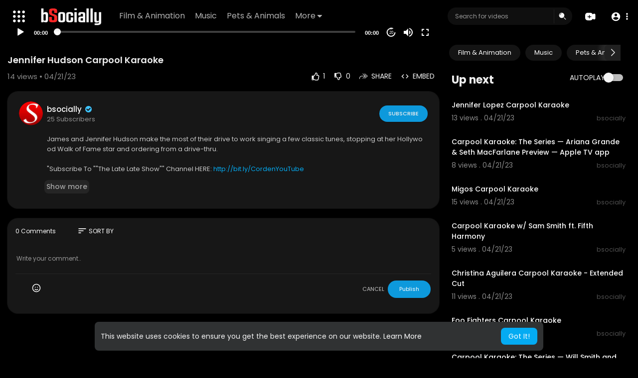

--- FILE ---
content_type: text/html; charset=UTF-8
request_url: https://bsocially.watch/watch/jennifer-hudson-carpool-karaoke_RhPA2WSbBR4cbP7.html
body_size: 49051
content:
<!DOCTYPE html>
<html id="html" lang="en">
   <head>
      <meta charset="UTF-8">
      <title>Jennifer Hudson Carpool Karaoke</title>
      <meta name="title" content="Jennifer Hudson Carpool Karaoke">
      <meta name="description" content="James and Jennifer Hudson make the most of their drive to work singing a few classic tunes, stopping at her Hollywood Walk of Fame star and ordering from a drive-thru.  &amp;amp;quot;Subscribe To &amp;amp;quot;&amp;amp;quot;The Late Late Show&amp;amp;q">
      <meta name="keywords" content="James Corden,The Late Late Show,Reggie Watts,Letterman,Colbert,late night,late night show,David Letterman,Stephen Colbert,The Ellen Show,The Tonight Show">
      <meta name="viewport" content="width=device-width, initial-scale=1, maximum-scale=1">
            <meta property="fb:app_id" content="1643990952546825" />
      <meta name="format-detection" content="telephone=no" />
      <meta name="apple-mobile-web-app-capable" content="yes" />
                      <link rel="canonical" href="https://bsocially.watch/watch/jennifer-hudson-carpool-karaoke_RhPA2WSbBR4cbP7.html"/>
            <!-- Twitter Card data -->
<meta name="twitter:card" content="summary">
<meta name="twitter:site" content="@publisher_handle">
<meta name="twitter:title" content="Jennifer Hudson Carpool Karaoke">
<meta name="twitter:description" content="James and Jennifer Hudson make the most of their drive to work singing a few classic tunes, stopping at her Hollywood Walk of Fame star and ordering from a drive-thru.  &amp;quot;Subscribe To &amp;quot;&amp;quot;The Late Late Show&amp;q">
<meta name="twitter:creator" content="@author_handle">
<meta name="twitter:image" content="https://i.ytimg.com/vi/nGze8bbBQ-A/maxresdefault.jpg">

<!-- Open Graph data -->
<meta property="og:title" content="Jennifer Hudson Carpool Karaoke" />
<meta property="og:type" content="article" />
<meta property="og:url" content="https://bsocially.watch/watch/jennifer-hudson-carpool-karaoke_RhPA2WSbBR4cbP7.html" />
<meta property="og:image" content="https://i.ytimg.com/vi/nGze8bbBQ-A/maxresdefault.jpg" />
<meta property="og:description" content="James and Jennifer Hudson make the most of their drive to work singing a few classic tunes, stopping at her Hollywood Walk of Fame star and ordering from a drive-thru.  &amp;quot;Subscribe To &amp;quot;&amp;quot;The Late Late Show&amp;q" /> 
<meta name="thumbnail" content="https://i.ytimg.com/vi/nGze8bbBQ-A/maxresdefault.jpg" />
<script type="application/ld+json">
{
    "@context": "https://schema.org",
    "@type": "MusicGroup",
    "image": [
        "https://i.ytimg.com/vi/nGze8bbBQ-A/mqdefault.jpg"
    ],
    "name": "Jennifer Hudson Carpool Karaoke",
    "subjectOf": {
        "@type": "VideoObject",
        "description": "James and Jennifer Hudson make the most of their drive to work singing a few classic tunes, stopping at her Hollywood Walk of Fame star and ordering from a drive-thru.  &quot;Subscribe To &quot;&quot;The Late Late Show&quot;&quot; Channel HERE: http://bit.ly/CordenYouTube Watch Full Episodes of &quot;&quot;The Late Late Show&quot;&quot; HERE: http://bit.ly/1ENyPw4 Like &quot;&quot;The Late Late Show&quot;&quot; on Facebook HERE: http://on.fb.me/19PIHLC Follow &quot;&quot;The Late Late Show&quot;&quot; on Twitter HERE: http://bit.ly/1Iv0q6k Follow &quot;&quot;The Late Late Show&quot;&quot; on Google+ HERE: http://bit.ly/1N8a4OU  Watch The Late Late Show with James Corden weeknights at 12:35 AM ET/11:35 PM CT. Only on CBS.  Get the CBS app for iPhone &amp; iPad! Click HERE: http://bit.ly/12rLxge  Get new episodes of shows you love across devices the next day, stream live TV, and watch full seasons of CBS fan favorites anytime, anywhere with CBS All Access. Try it free! http://bit.ly/1OQA29B  --- Each week night, THE LATE LATE SHOW with JAMES CORDEN throws the ultimate late night after party with a mix of celebrity guests, edgy musical acts, games and sketches. Corden differentiates his show by offering viewers a peek behind-the-scenes into the green room, bringing all of his guests out at once and lending his musical and acting talents to various sketches. Additionally, bandleader Reggie Watts and the house band provide original, improvised music throughout the show. Since Corden took the reigns as host in March 2015, he has quickly become known for generating buzzworthy viral videos, such as Carpool Karaoke.&quot; - bsocially",
        "duration": "P56Y34DT5H8M7S",
        "name": "Jennifer Hudson Carpool Karaoke",
        "thumbnailUrl": "https://i.ytimg.com/vi/nGze8bbBQ-A/mqdefault.jpg",
        "uploadDate": "2023-04-20T21:39:08-04:00"
    }
}
</script>
<link rel="alternate" href="https://bsocially.watch?lang=english" hreflang="en" /><link rel="alternate" href="https://bsocially.watch?lang=arabic" hreflang="ar" /><link rel="alternate" href="https://bsocially.watch?lang=dutch" hreflang="nl" /><link rel="alternate" href="https://bsocially.watch?lang=french" hreflang="fr" /><link rel="alternate" href="https://bsocially.watch?lang=german" hreflang="de" /><link rel="alternate" href="https://bsocially.watch?lang=russian" hreflang="ru" /><link rel="alternate" href="https://bsocially.watch?lang=spanish" hreflang="es" /><link rel="alternate" href="https://bsocially.watch?lang=turkish" hreflang="tr" /><link rel="alternate" href="https://bsocially.watch?lang=hindi" hreflang="hi" /><link rel="alternate" href="https://bsocially.watch?lang=chinese" hreflang="zh" /><link rel="alternate" href="https://bsocially.watch?lang=urdu" hreflang="ur" /><link rel="alternate" href="https://bsocially.watch?lang=indonesian" hreflang="id" /><link rel="alternate" href="https://bsocially.watch?lang=croatian" hreflang="sh" /><link rel="alternate" href="https://bsocially.watch?lang=hebrew" hreflang="he" /><link rel="alternate" href="https://bsocially.watch?lang=bengali" hreflang="bn" /><link rel="alternate" href="https://bsocially.watch?lang=japanese" hreflang="ja" /><link rel="alternate" href="https://bsocially.watch?lang=portuguese" hreflang="pt" /><link rel="alternate" href="https://bsocially.watch?lang=italian" hreflang="it" /><link rel="alternate" href="https://bsocially.watch?lang=persian" hreflang="fa" /><link rel="alternate" href="https://bsocially.watch?lang=swedish" hreflang="sv" /><link rel="alternate" href="https://bsocially.watch?lang=vietnamese" hreflang="vi" /><link rel="alternate" href="https://bsocially.watch?lang=danish" hreflang="da" /><link rel="alternate" href="https://bsocially.watch?lang=filipino" hreflang="fil" />
      <link rel="shortcut icon" type="image/png" href="https://bsocially.watch/themes/default/img/icon.png"/>
      <link rel="stylesheet" href="https://bsocially.watch/themes/default/css/jquery-ui.min.css?version=3.1">
      <link rel="stylesheet" href="https://bsocially.watch/themes/default/css/jquery.tagit.css?version=3.1">
      <link rel="stylesheet" href="https://bsocially.watch/themes/default/css/font-awesome-4.7.0/css/font-awesome.min.css?version=3.1">
      <link rel="stylesheet" href="https://bsocially.watch/themes/default/css/twemoji-awesome.css?version=3.1">
      <link rel="stylesheet" href="https://bsocially.watch/themes/default/css/bootstrap-glyphicons.css?version=3.1">
      <link rel="stylesheet" href="https://bsocially.watch/themes/default/css/bootstrap.min.css?version=3.1">
      <link rel="stylesheet" href="https://bsocially.watch/themes/default/js/lib/sweetalert2/dist/sweetalert2.min.css?version=3.1">
      <link rel="stylesheet" href="https://bsocially.watch/themes/default/js/lib/notifIt/notifIt/css/notifIt.min.css?version=3.1">
      <link rel="stylesheet" href="https://bsocially.watch/themes/default/css/style.css?version=3.1" id="style-css">
            <link rel="stylesheet" href="https://bsocially.watch/themes/default/css/night-mode.css?version=3.1" class="night-mode-css">
            <link rel="stylesheet" href="https://bsocially.watch/themes/default/css/custom.style.css?version=3.1">
      <link href="https://bsocially.watch/themes/default/css/material.css?version=3.1" rel="stylesheet" type="text/css">
      <link href="https://bsocially.watch/themes/default/css/roboto.css?version=3.1" rel="stylesheet">
      <script src="https://bsocially.watch/themes/default/js/jquery-3.min.js?version=3.1"></script>
      <script src="https://bsocially.watch/themes/default/js/jquery-ui.min.js?version=3.1"></script>
      <script type="text/javascript" src="https://bsocially.watch/themes/default/js/jquery.form.min.js?version=3.1"></script>
      <script type="text/javascript" src="https://bsocially.watch/themes/default/js/tag-it.min.js?version=3.1"></script>
            <link href="https://bsocially.watch/themes/default/player/css/video_js/video-js.css?version=3.1" rel="stylesheet">
      <link href="https://bsocially.watch/themes/default/player/css/video_js/videojs-contrib-ads.min.css?version=3.1" rel="stylesheet">
      <link href="https://bsocially.watch/themes/default/player/css/video_js/videojs-resolution-switcher.css?version=3.1" rel="stylesheet">
      <link href="https://bsocially.watch/themes/default/player/css/video_js/videojs.ima.css?version=3.1" rel="stylesheet">
            <link rel="stylesheet" href="https://bsocially.watch/themes/default/player/css/mediaelementplayer.min.css?version=3.1" />
      <script src="https://bsocially.watch/themes/default/player/js/mediaelement-and-player.min.js?version=3.1"></script>
      <script src="https://bsocially.watch/themes/default/js/lib/sweetalert2/dist/sweetalert2.js?version=3.1"></script>
      <script src="https://bsocially.watch/themes/default/js/lib/notifIt/notifIt/js/notifIt.min.js?version=3.1"></script>
      <link href="https://bsocially.watch/themes/default/css/bootstrap-toggle.min.css?version=3.1" rel="stylesheet">
      <link rel="stylesheet" href="https://bsocially.watch/themes/default/css/bootstrap-select.min.css?version=3.1">
      <script src="https://bsocially.watch/themes/default/js/bootstrap-select.min.js?version=3.1"></script>
      <link rel="stylesheet" href="https://bsocially.watch/themes/default/css/owl.carousel.min.css?version=3.1">
      <script src="https://bsocially.watch/themes/default/js/owl.carousel.min.js?version=3.1"></script>
            <script src="https://bsocially.watch/themes/default/player/plugins/speed/speed.min.js?version=3.1"></script>
      <link rel="stylesheet" href="https://bsocially.watch/themes/default/player/plugins/speed/speed.min.css?version=3.1" />
      <script src="https://bsocially.watch/themes/default/player/plugins/speed/speed-i18n.js?version=3.1"></script>
      <script src="https://bsocially.watch/themes/default/player/plugins/jump/jump-forward.min.js?version=3.1"></script>
      <link rel="stylesheet" href="https://bsocially.watch/themes/default/player/plugins/jump/jump-forward.min.css?version=3.1" />
      <script src="https://bsocially.watch/themes/default/player/plugins/ads/ads.min.js?version=3.1"></script>
      <link rel="stylesheet" href="https://bsocially.watch/themes/default/player/plugins/ads/ads.min.css?version=3.1" />
      <script src="https://bsocially.watch/themes/default/player/plugins/ads/ads-i18n.js?version=3.1"></script>
      <script src="https://bsocially.watch/themes/default/player/plugins/vast/ads-vast-vpaid.js?version=3.1"></script>
      <script src="https://bsocially.watch/themes/default/player/plugins/quality/quality.min.js?version=3.1"></script>
      <link rel="stylesheet" href="https://bsocially.watch/themes/default/player/plugins/quality/quality.min.css?version=3.1" />
      <script src="https://bsocially.watch/themes/default/js/facebook.min.js?version=3.1"></script>
      <script src="https://bsocially.watch/themes/default/js/Fingerprintjs2/fingerprint2.js?version=3.1"></script>
      <script src="https://bsocially.watch/themes/default/js/emoji/emojionearea/dist/emojionearea.js?version=3.1"></script>
      <link rel="stylesheet" type="text/css" href="https://bsocially.watch/themes/default/js/emoji/emojionearea/dist/emojionearea.min.css?version=3.1"/>
      <link rel="stylesheet" href="https://bsocially.watch/themes/default/css/bootstrap-colorpicker.min.css?version=3.1" />
      <script src="https://bsocially.watch/themes/default/js/bootstrap-colorpicker.min.js?version=3.1"></script>
      <script src="https://bsocially.watch/themes/default/js/v1.js?version=3.1"></script>
                  <script src="https://cdnjs.cloudflare.com/ajax/libs/socket.io/2.0.4/socket.io.js?version=3.1"></script>
      <!-- Google tag (gtag.js) -->
<script async src="https://www.googletagmanager.com/gtag/js?id=G-ZWH39X2C0H"></script>
<script>
  window.dataLayer = window.dataLayer || [];
  function gtag(){dataLayer.push(arguments);}
  gtag('js', new Date());

  gtag('config', 'G-ZWH39X2C0H');
</script>            <link rel="stylesheet" href="https://bsocially.watch/themes/default/css/swiper-bundle.min.css?version=3.1" />
      <script src="https://bsocially.watch/themes/default/js/swiper-bundle.min.js?version=3.1"></script>
      <script src="https://bsocially.watch/themes/default/js/plupload.full.min.js?version=3.1"></script>
              <script>
         function RunLiveAgora(channelName,DIV_ID,token) {
           var agoraAppId = 'bd2d59ae13784f4c844c079a716e3b2e';
           var token = token;

           var client = AgoraRTC.createClient({mode: 'live', codec: 'vp8'});
           client.init(agoraAppId, function () {


               client.setClientRole('audience', function() {
             }, function(e) {
             });

             client.join(token, channelName, 0, function(uid) {
             }, function(err) {
             });
             }, function (err) {
             });

             client.on('stream-added', function (evt) {
             var stream = evt.stream;
             var streamId = stream.getId();

             client.subscribe(stream, function (err) {
             });
           });
           client.on('stream-subscribed', function (evt) {
             var video_id = $('#video-id').val();
            if (!video_id) {
               return false;
            }
             $('#'+DIV_ID).html('<div class="wow_liv_counter"><span id="live_word_'+video_id+'">Live</span> <span id="live_count_'+video_id+'"> 0</span></div><div id="live_post_comments_'+video_id+'" class="wow_liv_comments_feed user-comments"></div>');
             var remoteStream = evt.stream;
             remoteStream.play(DIV_ID);
             $('#player_'+remoteStream.getId()).find('video').css('position', 'relative');
           });
         }
                      var site_url = 'https://bsocially.watch';
           function PT_Ajax_Requests_File() {
             return site_url + '/';
           }
           function PT_Page_Loading_File() {
             return site_url + '/page_loading.php';
           }
           function OpenShareWindow(url, windowName) {
              newwindow = window.open(url, windowName, 'height=600,width=800');
              if (window.focus) {
                 newwindow.focus();
              }
              return false;
           }
           function getCookie(name) {
             var value = "; " + document.cookie;
             var parts = value.split("; " + name + "=");
             if (parts.length == 2) return parts.pop().split(";").shift();
           }
      </script>
      <script src="https://bsocially.watch/themes/default/js/header.js?version=3.1"></script>
            <script src="https://imasdk.googleapis.com/js/sdkloader/ima3.js?version=3.1" type="text/javascript"></script>
            <script src="https://bsocially.watch/themes/default/js/agora.js?version=3.1"></script>
               </head>
   <script type="text/javascript">
        window.UpdateChatU = 0;
        $(document).on('click', 'a[data-load]', function(event) {
            if ($('#live_post_id').length > 0) {
                    DeleteLive();
                    window.location = $(this).attr('href');
                    return false;
              }
              $('#bar_loading').show();
                event.preventDefault();
                var url = $(this).attr('data-load');
                if ($('video').length > 0) {
                  $('video')[0].pause();
                }
                $.ajax({
                  url: PT_Page_Loading_File()+url,
                  type: 'GET',
                  dataType: 'html'
                })
                .done(function(data_html) {
                  if ($(data_html).filter('#json-data').length > 0) {
                      if (typeof(ads_) != 'undefined') {
                        clearInterval(ads_);
                      }

                      data = JSON.parse($(data_html).filter('#json-data').val());

                      (data.page == 'register' ||
                      data.page == 'login' ||
                      data.page == 'shorts' ||
                      data.page == 'latest' ||
                      data.page == 'top' ||
                      data.page == 'trending' ||
                      data.page == 'stock' ||
                      data.page == 'upload-video' ||
                      data.page == 'import-video' ||
                      data.page == 'messages') ? $('#header_ad_').addClass('hidden') : $('#header_ad_').removeClass('hidden');

                      (data.page == 'home') ? $('#home_menu_').addClass('active') : $('#home_menu_').removeClass('active');
                      (data.page == 'history') ? $('#history_menu_').addClass('active') : $('#history_menu_').removeClass('active');
                      (data.page == 'articles') ? $('#articles_menu_').addClass('active') : $('#articles_menu_').removeClass('active');
                      (data.page == 'latest') ? $('#latest_menu_').addClass('active') : $('#latest_menu_').removeClass('active');
                      (data.page == 'trending') ? $('#trending_menu_').addClass('active') : $('#trending_menu_').removeClass('active');
                      (data.page == 'paid-videos') ? $('#paid_videos_').addClass('active') : $('#paid_videos_').removeClass('active');
                      (data.page == 'top') ? $('#top_menu_').addClass('active') : $('#top_menu_').removeClass('active');
                      (data.page == 'movies') ? $('#movies_menu_').addClass('active') : $('#movies_menu_').removeClass('active');
                      (data.page == 'popular_channels') ? $('#popular_channels_menu_').addClass('active') : $('#popular_channels_menu_').removeClass('active');
                      (data.page == 'stock') ? $('#stock_menu_').addClass('active') : $('#stock_menu_').removeClass('active');
                      (data.page == 'shorts') ? $('#shorts_menu_').addClass('active') : $('#shorts_menu_').removeClass('active');


                      window.history.pushState({state:'new'},'', data.url);
                      $('#container_content').html(data_html);
                      $('meta[name=title]').attr('content', data.title);
                      $('meta[name=description]').attr('content', data.description);
                      $('meta[name=keywords]').attr('content', data.keyword);
                      $('title').text(data.title);
                      var main_container_class = 'main-content ';
                      (data.page != 'login') ? main_container_class += ' container ' : main_container_class += ' welcome-page ';
                      if (data.is_movie == true) {
                        $('.toggle-mode').hide();
                        $('.logo-img img').attr('src', 'https://bsocially.watch/themes/default/img/logo-light.png?cache=574');
                        (data.page == 'watch') ? main_container_class += ' movies-container ' : main_container_class += ' ';
                      }
                      else{
                        if ($('#toggle-mode').prop( "checked" ) === true) {
                          $('.logo-img img').attr('src', 'https://bsocially.watch/themes/default/img/logo-light.png?cache=574');
                        }
                        else{
                          $('.logo-img img').attr('src', 'https://bsocially.watch/themes/default/img/logo.png?cache=574');
                        }
                        $('.toggle-mode').show();
                        (data.page == 'watch') ? main_container_class += ' watch-container ' : main_container_class += ' ';
                      }

                      (data.page == 'movie') ? main_container_class += ' movies-container ' : main_container_class += ' ';
                            (data.page == 'go_pro') ? main_container_class += ' p-relative ' : main_container_class += ' ';
                      (data.page == 'home') ? main_container_class += ' home-container ' : main_container_class += ' ';
                      $('#main-container').attr('class',main_container_class);

                      (data.page == 'watch') ? $('#header_change_2').attr('class','container watch-container') : $('#header_change_2').attr('class','container');
                      (data.page == 'watch') ? $('#header_change_3').attr('class','container watch-container') : $('#header_change_3').attr('class','container');
                    }
                    else{
                      window.location.href = site_url+'/login';
                    }
                })
                .fail(function() {
                  if (typeof(getCookie('user_id')) == 'undefined') {
                    window.location.href = site_url+'/login';
                  }
                  else{
                    window.location.href = site_url+'/404';
                  }
                })
                .always(function() {
                  window.scrollTo(0,0);
                  $('#bar_loading').delay(300).fadeOut(300);
                  $(".video-player").hover(
                      function(e){
                        $('.watermark').css('display', 'block');
                       },
                      function(e){
                        setTimeout(function () {
                          if ($('.video-player:hover').length == 0) {
                            $('.watermark').css('display', 'none');
                          }
                        }, 1000);
                       }
                  );
                });

        });
      function load_more_sub() {
        var id = $('.subscribers_').last().attr('data_subscriber_id');
        var user_id = '{{ME id}}';
        $.post(PT_Ajax_Requests_File()+'aj/user/get_more_subscribers_', {id: id,user_id:user_id}, function(data, textStatus, xhr) {
          if (data.status == 200) {
            if (data.html != '') {
              $('.user_subscribers_').append(data.html);
            }
            else{
              $('#user_subscribers__load').html("<svg xmlns='http://www.w3.org/2000/svg' viewBox='0 0 24 24'><path fill='currentColor' d='M12,2A10,10 0 0,0 2,12A10,10 0 0,0 12,22A10,10 0 0,0 22,12A10,10 0 0,0 12,2M17,13H7V11H17V13Z' /></svg> No more subscriptions");
            }

          }

        });
      }
   </script>
   <body itemscope itemtype="http://schema.org/Organization" id="pt-body" class=" ">
            <div id="pop_up_18" class="modal matdialog et_plus" data-backdrop="static" data-keyboard="false">
         <div class="modal-dialog">
            <div class="modal-content">
               <div class="modal-body">
                  <svg xmlns="http://www.w3.org/2000/svg" xmlns:xlink="http://www.w3.org/1999/xlink" viewBox="0 0 328.863 328.863" height="120" width="120" xml:space="preserve">
                     <g id="_x34_4-18Plus_movie">
                        <g>
                           <path fill="currentColor" d="M104.032,220.434V131.15H83.392V108.27h49.121v112.164H104.032z"/>
                        </g>
                        <g>
                           <path fill="currentColor" d="M239.552,137.23c0,9.76-5.28,18.4-14.08,23.201c12.319,5.119,20,15.84,20,28.32c0,20.16-17.921,32.961-45.921,32.961 c-28.001,0-45.921-12.641-45.921-32.48c0-12.801,8.32-23.682,21.28-28.801c-9.44-5.281-15.52-14.24-15.52-24 c0-17.922,15.681-29.281,40.001-29.281C224.031,107.15,239.552,118.83,239.552,137.23z M180.51,186.352 c0,9.441,6.721,14.721,19.041,14.721c12.32,0,19.2-5.119,19.2-14.721c0-9.279-6.88-14.561-19.2-14.561 C187.23,171.791,180.51,177.072,180.51,186.352z M183.391,138.83c0,8.002,5.76,12.48,16.16,12.48c10.4,0,16.16-4.479,16.16-12.48 c0-8.318-5.76-12.959-16.16-12.959C189.15,125.871,183.391,130.512,183.391,138.83z"/>
                        </g>
                        <g>
                           <path fill="currentColor" d="M292.864,120.932c4.735,13.975,7.137,28.592,7.137,43.5c0,74.752-60.816,135.568-135.569,135.568 S28.862,239.184,28.862,164.432c0-74.754,60.816-135.568,135.569-135.568c14.91,0,29.527,2.4,43.5,7.137V5.832 C193.817,1.963,179.24,0,164.432,0C73.765,0,0.001,73.764,0.001,164.432s73.764,164.432,164.431,164.432 S328.862,255.1,328.862,164.432c0-14.807-1.962-29.385-5.831-43.5H292.864z"/>
                        </g>
                        <g>
                           <polygon fill="currentColor" points="284.659,44.111 284.659,12.582 261.987,12.582 261.987,44.111 230.647,44.111 230.647,66.781 261.987,66.781 261.987,98.309 284.659,98.309 284.659,66.781 316.186,66.781 316.186,44.111 "/>
                        </g>
                     </g>
                  </svg>
                  <h4>Please note that if you are under 18, you won't be able to access this site. </h4>
                  <p>Are you 18 years old or above?</p>
               </div>
               <div class="modal-footer">
                  <button class="btn btn-success matbtn" id="pop_up_18_yes">Yes</button>
                  <button class="btn matbtn" id="pop_up_18_no">No</button>
               </div>
            </div>
         </div>
      </div>
      <a href="" id="link_redirect_to_page"  data-load=""></a>
      <div id="bar_loading"></div>
            <input type="hidden" class="main_session" value="a5cc040dbb73e42ac7a1a2d166dbd79d0a7c26a5">
            <header>
         <nav class="navbar navbar-findcond navbar-fixed-top header-layout">
	<div class="pt_main_hdr" id="header_change">
		<div class="navbar-header">
							   <div class="yp_slide_menu">
					   <span id="open_slide" title="Expand" data-toggle="tooltip" data-placement="bottom" onclick="SlideSetCookie('open_slide','yes',1);">
						   <svg xmlns="http://www.w3.org/2000/svg" width="24px" height="24px" viewBox="0 0 276.167 276.167"> <g fill="currentColor"><path d="M33.144,2.471C15.336,2.471,0.85,16.958,0.85,34.765s14.48,32.293,32.294,32.293s32.294-14.486,32.294-32.293 S50.951,2.471,33.144,2.471z"/> <path d="M137.663,2.471c-17.807,0-32.294,14.487-32.294,32.294s14.487,32.293,32.294,32.293c17.808,0,32.297-14.486,32.297-32.293 S155.477,2.471,137.663,2.471z"/> <path d="M243.873,67.059c17.804,0,32.294-14.486,32.294-32.293S261.689,2.471,243.873,2.471s-32.294,14.487-32.294,32.294 S226.068,67.059,243.873,67.059z"/> <path d="M32.3,170.539c17.807,0,32.297-14.483,32.297-32.293c0-17.811-14.49-32.297-32.297-32.297S0,120.436,0,138.246 C0,156.056,14.493,170.539,32.3,170.539z"/> <path d="M136.819,170.539c17.804,0,32.294-14.483,32.294-32.293c0-17.811-14.478-32.297-32.294-32.297 c-17.813,0-32.294,14.486-32.294,32.297C104.525,156.056,119.012,170.539,136.819,170.539z"/> <path d="M243.038,170.539c17.811,0,32.294-14.483,32.294-32.293c0-17.811-14.483-32.297-32.294-32.297 s-32.306,14.486-32.306,32.297C210.732,156.056,225.222,170.539,243.038,170.539z"/> <path d="M33.039,209.108c-17.807,0-32.3,14.483-32.3,32.294c0,17.804,14.493,32.293,32.3,32.293s32.293-14.482,32.293-32.293 S50.846,209.108,33.039,209.108z"/> <path d="M137.564,209.108c-17.808,0-32.3,14.483-32.3,32.294c0,17.804,14.487,32.293,32.3,32.293 c17.804,0,32.293-14.482,32.293-32.293S155.368,209.108,137.564,209.108z"/> <path d="M243.771,209.108c-17.804,0-32.294,14.483-32.294,32.294c0,17.804,14.49,32.293,32.294,32.293 c17.811,0,32.294-14.482,32.294-32.293S261.575,209.108,243.771,209.108z"/> </g></svg>
					   </span>

				   </div>
				   <div class="mobile">
				   	<a class="navbar-brand logo-img" href="https://bsocially.watch/" itemprop="url">
															<img itemprop="logo" src="https://bsocially.watch/themes/default/img/logo-light.png?cache=574" alt="bSocially Watch">
													</a>
				   </div>
			   						
						<ul class="nav navbar-nav sec_lay_hdr custom_text_link">

									<li class="pt_hide-from-mobile">
						<a href="https://bsocially.watch/videos/category/1" data-load="?link1=videos&page=category&id=1">
							Film & Animation					    </a>
					</li>
									<li class="pt_hide-from-mobile">
						<a href="https://bsocially.watch/videos/category/3" data-load="?link1=videos&page=category&id=3">
							Music					    </a>
					</li>
									<li class="pt_hide-from-mobile">
						<a href="https://bsocially.watch/videos/category/4" data-load="?link1=videos&page=category&id=4">
							Pets & Animals					    </a>
					</li>
				
				<li class="dropdown profile-nav pt_hide-from-mobile">
					<a href="javascript:void(0);" class="dropdown-toggle flex_home_arrow" data-toggle="dropdown" aria-expanded="false">
						More
						<svg width="10" height="6" viewBox="0 0 10 6" fill="none" xmlns="http://www.w3.org/2000/svg">
								<path d="M9.27957 0.904663H1.38557C1.24344 0.904743 1.10453 0.947003 0.986437 1.02609C0.868345 1.10518 0.776382 1.21754 0.722196 1.34893C0.66801 1.48033 0.65404 1.62485 0.682055 1.76419C0.71007 1.90353 0.77881 2.03142 0.879567 2.13166L4.33257 5.58466C4.59882 5.8506 4.95975 5.99998 5.33607 5.99998C5.71238 5.99998 6.07331 5.8506 6.33957 5.58466L7.65257 4.27166L9.79257 2.13166C9.89229 2.03044 9.95987 1.90202 9.98684 1.76251C10.0138 1.623 9.99896 1.47864 9.94415 1.34755C9.88934 1.21645 9.79702 1.10448 9.67878 1.02568C9.56054 0.946888 9.42166 0.904785 9.27957 0.904663Z" fill="currentColor"/>
							</svg>
				    </a>
				    <ul class="dropdown-menu ani-acc-menu custom_menu_login_usss">
				    										<li class="">
										<a href="https://bsocially.watch/videos/category/5" data-load="?link1=videos&page=category&id=5">
											Sports										</a>
									</li>
																	<li class="">
										<a href="https://bsocially.watch/videos/category/6" data-load="?link1=videos&page=category&id=6">
											Travel & Events										</a>
									</li>
																	<li class="">
										<a href="https://bsocially.watch/videos/category/7" data-load="?link1=videos&page=category&id=7">
											Gaming										</a>
									</li>
																	<li class="">
										<a href="https://bsocially.watch/videos/category/8" data-load="?link1=videos&page=category&id=8">
											People & Blogs										</a>
									</li>
																	<li class="">
										<a href="https://bsocially.watch/videos/category/9" data-load="?link1=videos&page=category&id=9">
											Comedy										</a>
									</li>
																	<li class="">
										<a href="https://bsocially.watch/videos/category/10" data-load="?link1=videos&page=category&id=10">
											Entertainment										</a>
									</li>
																	<li class="">
										<a href="https://bsocially.watch/videos/category/11" data-load="?link1=videos&page=category&id=11">
											News & Politics										</a>
									</li>
																	<li class="">
										<a href="https://bsocially.watch/videos/category/12" data-load="?link1=videos&page=category&id=12">
											How-to & Style										</a>
									</li>
																	<li class="">
										<a href="https://bsocially.watch/videos/category/13" data-load="?link1=videos&page=category&id=13">
											Non-profits & Activism										</a>
									</li>
																	<li class="">
										<a href="https://bsocially.watch/videos/category/other" data-load="?link1=videos&page=category&id=other">
											Other										</a>
									</li>
													</ul>
				</li>


				
				
				
				
															</ul>
						
			<form class="navbar-form navbar-left search-header" role="search" action="https://bsocially.watch/search" method="GET">
                <div class="form-group">
                    <input type="text" class="form-control" id="search-bar" name="keyword" placeholder="Search for videos" autocomplete="off" value=""> 
                                        <span class="search_line">
                    </span>
					<svg  class="feather feather-search" onclick="javascript:$('.search-header input').focus();" xmlns="http://www.w3.org/2000/svg" width="24" height="24" viewBox="0 0 24 24">
					  <g id="Group_304" data-name="Group 304" transform="translate(941 2420)">
					    <g id="Search_1" data-name="Search 1" transform="translate(-939.756 -2417.756)">
					      <path id="Path_57" data-name="Path 57" d="M2,7.752A6.752,6.752,0,1,1,8.752,14.5,6.752,6.752,0,0,1,2,7.752ZM7.971,3.209a.563.563,0,0,1-.468.644A3.189,3.189,0,0,0,4.853,6.5a.563.563,0,0,1-1.112-.176A4.314,4.314,0,0,1,7.327,2.741.563.563,0,0,1,7.971,3.209Z" fill="currentColor" fill-rule="evenodd"/>
					      <path id="Path_58" data-name="Path 58" d="M18.47,17.47a.75.75,0,0,1,1.061,0l4,4A.75.75,0,1,1,22.47,22.53l-4-4A.75.75,0,0,1,18.47,17.47Z" transform="translate(-4.238 -4.238)" fill="currentColor"/>
					    </g>
					    <rect id="Rectangle_321" data-name="Rectangle 321" width="24" height="24" transform="translate(-941 -2420)" fill="none"/>
					  </g>
					</svg>
                </div>
                <div class="search-dropdown hidden"></div>
            </form>
			<!--<ul class="nav navbar-nav">
				<li class="dropdown hide-from-mobile" id="category_menu_">
				   <a href="#" class="dropdown-toggle" data-toggle="dropdown" role="button" aria-expanded="false">Categories <span class="caret"></span></a>
				   <ul class="dropdown-menu categories-drop-down" role="menu">
				    					    <li class="hide-from-mobile">
						   <a class="category" href="https://bsocially.watch/videos/category/1" data-load="?link1=videos&page=category&id=1">Film & Animation</a>
						</li>
										    <li class="hide-from-mobile">
						   <a class="category" href="https://bsocially.watch/videos/category/3" data-load="?link1=videos&page=category&id=3">Music</a>
						</li>
										    <li class="hide-from-mobile">
						   <a class="category" href="https://bsocially.watch/videos/category/4" data-load="?link1=videos&page=category&id=4">Pets & Animals</a>
						</li>
										    <li class="hide-from-mobile">
						   <a class="category" href="https://bsocially.watch/videos/category/5" data-load="?link1=videos&page=category&id=5">Sports</a>
						</li>
										    <li class="hide-from-mobile">
						   <a class="category" href="https://bsocially.watch/videos/category/6" data-load="?link1=videos&page=category&id=6">Travel & Events</a>
						</li>
										    <li class="hide-from-mobile">
						   <a class="category" href="https://bsocially.watch/videos/category/7" data-load="?link1=videos&page=category&id=7">Gaming</a>
						</li>
										    <li class="hide-from-mobile">
						   <a class="category" href="https://bsocially.watch/videos/category/8" data-load="?link1=videos&page=category&id=8">People & Blogs</a>
						</li>
										    <li class="hide-from-mobile">
						   <a class="category" href="https://bsocially.watch/videos/category/9" data-load="?link1=videos&page=category&id=9">Comedy</a>
						</li>
										    <li class="hide-from-mobile">
						   <a class="category" href="https://bsocially.watch/videos/category/10" data-load="?link1=videos&page=category&id=10">Entertainment</a>
						</li>
										    <li class="hide-from-mobile">
						   <a class="category" href="https://bsocially.watch/videos/category/11" data-load="?link1=videos&page=category&id=11">News & Politics</a>
						</li>
										    <li class="hide-from-mobile">
						   <a class="category" href="https://bsocially.watch/videos/category/12" data-load="?link1=videos&page=category&id=12">How-to & Style</a>
						</li>
										    <li class="hide-from-mobile">
						   <a class="category" href="https://bsocially.watch/videos/category/13" data-load="?link1=videos&page=category&id=13">Non-profits & Activism</a>
						</li>
										    <li class="hide-from-mobile">
						   <a class="category" href="https://bsocially.watch/videos/category/other" data-load="?link1=videos&page=category&id=other">Other</a>
						</li>
									   </ul>
				</li>
			</ul>-->
		</div>
		<ul class="nav navbar-nav navbar-right">
			<li class="dropdown profile-nav hide_upload_mobi_link">
			<a href="javascript:void(0);" class="dropdown-toggle hdr_hover_btn" data-toggle="dropdown">
				<svg xmlns="http://www.w3.org/2000/svg" width="24" height="24" viewBox="0 0 24 24">
						  <g id="Group_305" data-name="Group 305" transform="translate(1264 2420)">
						    <g id="Group_276" data-name="Group 276">
						      <g id="Group_263" data-name="Group 263" transform="translate(-1264 -2417)">
						        <path id="Path_61" data-name="Path 61" d="M3.82,3.68l6,1-.5.5-.5,1.5h-5Z" fill="currentColor"/>
						        <path id="Path_62" data-name="Path 62" d="M8.716,0h.067c1.372,0,2.447,0,3.312.071A5.918,5.918,0,0,1,14.36.627,5.75,5.75,0,0,1,16.873,3.14q.075.147.138.3a23.41,23.41,0,0,1,2.9-1.134,2.771,2.771,0,0,1,2.347.2,2.771,2.771,0,0,1,1.123,2.07A24.431,24.431,0,0,1,23.5,7.8V9.7a24.43,24.43,0,0,1-.121,3.224,2.771,2.771,0,0,1-1.123,2.07,2.771,2.771,0,0,1-2.347.2,23.414,23.414,0,0,1-2.9-1.134q-.063.152-.138.3a5.75,5.75,0,0,1-2.513,2.513,5.918,5.918,0,0,1-2.265.556c-.864.071-1.94.071-3.311.071H8.716c-1.372,0-2.447,0-3.311-.071a5.919,5.919,0,0,1-2.265-.556A5.75,5.75,0,0,1,.627,14.36,5.918,5.918,0,0,1,.071,12.1C0,11.231,0,10.155,0,8.784V8.716C0,7.345,0,6.269.071,5.4A5.918,5.918,0,0,1,.627,3.14,5.75,5.75,0,0,1,3.14.627,5.918,5.918,0,0,1,5.4.071C6.269,0,7.345,0,8.716,0ZM4,5.75A.75.75,0,0,1,4.75,5h4a.748.748,0,0,1,.526.215.745.745,0,0,1,.514-.167.527.527,0,0,1,.459.333,2.28,2.28,0,0,1,.243.684q.027.225.036.423t.027.369q.018.18.018.342t.018.306a1.9,1.9,0,0,0,.108.7.347.347,0,0,0,.324.207q.162.018.486.036t.7.027q.378.018.729.045t.558.054a1.881,1.881,0,0,1,.684.234.458.458,0,0,1-.063.828,2.532,2.532,0,0,1-.783.189q-.36.045-.792.072t-.819.027q-.387.009-.639.018a.455.455,0,0,0-.387.2,1.33,1.33,0,0,0-.153.684q0,.117-.009.252t-.027.27q-.009.135-.027.27l-.018.27a2.94,2.94,0,0,1-.252.972.577.577,0,0,1-.54.387.507.507,0,0,1-.486-.4,5.814,5.814,0,0,1-.225-1.017q-.009-.153-.018-.279t-.018-.261q-.009-.126-.018-.234t-.018-.2a1.565,1.565,0,0,0-.144-.54.47.47,0,0,0-.252-.252A1.079,1.079,0,0,0,8.062,10H7.108q-.306,0-.6-.009t-.477-.027a2.24,2.24,0,0,1-.765-.207.531.531,0,0,1-.288-.495.452.452,0,0,1,.18-.369,1.33,1.33,0,0,1,.54-.234,4.107,4.107,0,0,1,.837-.09l.747-.036q.387-.027.693-.054t.468-.063a.426.426,0,0,0,.27-.189,1.443,1.443,0,0,0,.117-.576l.018-.27q.009-.144.018-.306t.018-.342q.006-.119.016-.245A.754.754,0,0,1,8.75,6.5h-4A.75.75,0,0,1,4,5.75Z" fill="currentColor" fill-rule="evenodd"/>
						      </g>
						      <rect id="Rectangle_311" data-name="Rectangle 311" width="24" height="24" transform="translate(-1264 -2420)" fill="none"/>
						    </g>
						  </g>
						</svg>
			</a>
			<ul class="dropdown-menu pt-create-menu ani-acc-menu custom_menu_login_usss">
									 
						<li class="hide_up_imp">
							<a href="https://bsocially.watch/upload-video" data-load="?link1=upload-video" class="uploadd">
								<svg xmlns="http://www.w3.org/2000/svg" width="24" height="24" viewBox="0 0 24 24"><path fill-rule="evenodd" clip-rule="evenodd" d="M7 10.25L6.96421 10.25C6.05997 10.25 5.33069 10.25 4.7424 10.3033C4.13605 10.3583 3.60625 10.4746 3.125 10.7524C2.55493 11.0815 2.08154 11.5549 1.7524 12.125C1.47455 12.6063 1.35826 13.1361 1.3033 13.7424C1.24998 14.3307 1.24999 15.06 1.25 15.9642L1.25 15.9642L1.25 16L1.25 16.0358L1.25 16.0358C1.24999 16.94 1.24998 17.6693 1.3033 18.2576C1.35826 18.8639 1.47455 19.3937 1.7524 19.875C2.08154 20.4451 2.55493 20.9185 3.125 21.2476C3.60625 21.5254 4.13605 21.6417 4.7424 21.6967C5.33067 21.75 6.05992 21.75 6.96412 21.75L6.96418 21.75L7 21.75L17 21.75L17.0357 21.75C17.94 21.75 18.6693 21.75 19.2576 21.6967C19.8639 21.6417 20.3937 21.5254 20.875 21.2476C21.4451 20.9185 21.9185 20.4451 22.2476 19.875C22.5254 19.3937 22.6417 18.8639 22.6967 18.2576C22.75 17.6693 22.75 16.94 22.75 16.0358L22.75 16L22.75 15.9642C22.75 15.06 22.75 14.3307 22.6967 13.7424C22.6417 13.1361 22.5254 12.6063 22.2476 12.125C21.9185 11.5549 21.4451 11.0815 20.875 10.7524C20.3937 10.4746 19.8639 10.3583 19.2576 10.3033C18.6693 10.25 17.94 10.25 17.0358 10.25L17 10.25L16 10.25C15.5858 10.25 15.25 10.5858 15.25 11C15.25 11.4142 15.5858 11.75 16 11.75L17 11.75C17.9484 11.75 18.6096 11.7507 19.1222 11.7972C19.6245 11.8427 19.9101 11.9274 20.125 12.0514C20.467 12.2489 20.7511 12.533 20.9486 12.875C21.0726 13.0899 21.1573 13.3755 21.2028 13.8778C21.2493 14.3904 21.25 15.0516 21.25 16C21.25 16.9484 21.2493 17.6096 21.2028 18.1222C21.1573 18.6245 21.0726 18.9101 20.9486 19.125C20.7511 19.467 20.467 19.7511 20.125 19.9486C19.9101 20.0726 19.6245 20.1573 19.1222 20.2028C18.6096 20.2493 17.9484 20.25 17 20.25L7 20.25C6.05158 20.25 5.39041 20.2493 4.87779 20.2028C4.37549 20.1573 4.0899 20.0726 3.875 19.9486C3.53296 19.7511 3.24892 19.467 3.05144 19.125C2.92737 18.9101 2.8427 18.6245 2.79718 18.1222C2.75072 17.6096 2.75 16.9484 2.75 16C2.75 15.0516 2.75072 14.3904 2.79718 13.8778C2.84271 13.3755 2.92737 13.0899 3.05144 12.875C3.24892 12.533 3.53296 12.2489 3.875 12.0514C4.0899 11.9274 4.37549 11.8427 4.87779 11.7972C5.39041 11.7507 6.05158 11.75 7 11.75L8 11.75C8.41421 11.75 8.75 11.4142 8.75 11C8.75 10.5858 8.41421 10.25 8 10.25L7 10.25ZM16.5303 6.46967L12.5303 2.46967C12.2374 2.17678 11.7626 2.17678 11.4697 2.46967L7.46967 6.46967C7.17678 6.76256 7.17678 7.23744 7.46967 7.53033C7.76256 7.82322 8.23744 7.82322 8.53033 7.53033L11.25 4.81066L11.25 16C11.25 16.4142 11.5858 16.75 12 16.75C12.4142 16.75 12.75 16.4142 12.75 16L12.75 4.81066L15.4697 7.53033C15.7626 7.82322 16.2374 7.82322 16.5303 7.53033C16.8232 7.23744 16.8232 6.76256 16.5303 6.46967Z" fill="currentColor"/></svg> Upload
							</a>
						</li>
										 
						<li class="hide_up_imp">
							<a href="https://bsocially.watch/import-video" data-load="?link1=import-video" class="importt">
								<svg xmlns="http://www.w3.org/2000/svg" width="24" height="24" viewBox="0 0 24 24"><path fill-rule="evenodd" clip-rule="evenodd" d="M12.75 3.00008C12.75 2.58586 12.4142 2.25008 12 2.25008C11.5858 2.25008 11.25 2.58586 11.25 3.00008V15.1894L8.53033 12.4697C8.23744 12.1769 7.76256 12.1769 7.46967 12.4697C7.17678 12.7626 7.17678 13.2375 7.46967 13.5304L11.4697 17.5304C11.6103 17.6711 11.8011 17.7501 12 17.7501C12.1989 17.7501 12.3897 17.6711 12.5303 17.5304L16.5303 13.5304C16.8232 13.2375 16.8232 12.7626 16.5303 12.4697C16.2374 12.1769 15.7626 12.1769 15.4697 12.4697L12.75 15.1894V3.00008ZM7.5 8.25H7.45481C6.32039 8.24999 5.4057 8.24998 4.67621 8.33222C3.92193 8.41726 3.27341 8.59809 2.71713 9.02494C2.45714 9.22444 2.22443 9.45716 2.02493 9.71714C1.59808 10.2734 1.41725 10.922 1.33221 11.6762C1.24997 12.4057 1.24999 13.3204 1.25 14.4548V14.5V15V15.0549C1.24998 16.4225 1.24996 17.5248 1.36652 18.3918C1.48754 19.2919 1.74643 20.0497 2.34835 20.6517C2.95027 21.2536 3.70814 21.5125 4.60825 21.6335C5.4752 21.75 6.57751 21.75 7.94507 21.75H8H16H16.0548C17.4224 21.75 18.5248 21.7501 19.3918 21.6335C20.2919 21.5125 21.0497 21.2536 21.6516 20.6517C22.2536 20.0497 22.5125 19.2919 22.6335 18.3918C22.75 17.5248 22.75 16.4225 22.75 15.0549V15V14.5V14.4548C22.75 13.3204 22.75 12.4057 22.6678 11.6762C22.5828 10.922 22.4019 10.2734 21.9751 9.71714C21.7756 9.45716 21.5429 9.22444 21.2829 9.02495C20.7266 8.59809 20.0781 8.41726 19.3238 8.33222C18.5943 8.24998 17.6796 8.24999 16.5452 8.25H16.5452H16.5L16.5 9L16.5 8.25L16 8.25002C15.5858 8.25003 15.25 8.58582 15.25 9.00004C15.25 9.41425 15.5858 9.75003 16 9.75002L16.5 9.75H16.5C17.6902 9.75 18.5201 9.75112 19.1558 9.82278C19.7763 9.89274 20.1181 10.0219 20.3697 10.215C20.5257 10.3347 20.6653 10.4743 20.785 10.6303C20.9781 10.8819 21.1073 11.2238 21.1772 11.8443C21.2489 12.4799 21.25 13.3098 21.25 14.5V15C21.25 16.4354 21.2484 17.4365 21.1469 18.1919C21.0482 18.9257 20.8678 19.3142 20.591 19.591C20.3142 19.8678 19.9257 20.0482 19.1919 20.1469C18.4365 20.2484 17.4354 20.25 16 20.25H8C6.56458 20.25 5.56347 20.2484 4.80812 20.1469C4.07435 20.0482 3.68577 19.8678 3.40901 19.591C3.13225 19.3142 2.9518 18.9257 2.85315 18.1919C2.75159 17.4365 2.75 16.4354 2.75 15V14.5C2.75 13.3098 2.75112 12.4799 2.82277 11.8443C2.89273 11.2238 3.02187 10.8819 3.21496 10.6303C3.33466 10.4743 3.47429 10.3347 3.63028 10.215C3.88192 10.0219 4.22375 9.89273 4.84425 9.82278C5.47986 9.75112 6.30976 9.75 7.49998 9.75H7.5L7.99998 9.75002C8.41419 9.75003 8.74999 9.41425 8.75 9.00004C8.75001 8.58582 8.41424 8.25003 8.00002 8.25002L7.50002 8.25L7.5 9L7.5 8.25Z" fill="currentColor"/></svg> Import
							</a>
						</li>
										 
						<li class="divider"></li>
						<li class="hide_up_imp">
							<a href="https://bsocially.watch/upload-video?type=shorts" data-load="?link1=upload-video&type=shorts">
								<svg version="1.1" xmlns="http://www.w3.org/2000/svg" xmlns:xlink="http://www.w3.org/1999/xlink" x="0px" y="0px" viewBox="0 0 168.071 168.071" xml:space="preserve" style="color: currentColor;"> <g> <g> <path opacity="0.5" style="fill: currentColor;" d="M154.932,91.819L42.473,27.483c-2.219-1.26-4.93-1.26-7.121-0.027 c-2.219,1.233-3.588,3.533-3.615,6.026L31.08,161.059c0,0,0,0,0,0.027c0,2.465,1.369,4.766,3.533,6.026 c1.123,0.63,2.355,0.959,3.615,0.959c1.205,0,2.438-0.301,3.533-0.931l113.116-63.214c2.219-1.26,3.588-3.533,3.588-6.053 c0,0,0,0,0-0.027C158.465,95.38,157.123,93.079,154.932,91.819z"></path> <g id="XMLID_15_"> <g> <path style="fill:currentColor;" d="M79.952,44.888L79.952,44.888c3.273-3.273,2.539-8.762-1.479-11.06l-7.288-4.171 c-2.75-1.572-6.212-1.109-8.452,1.128l0,0c-3.273,3.273-2.539,8.762,1.479,11.06l7.291,4.169 C74.25,47.589,77.712,47.126,79.952,44.888z"></path> <path style="fill:currentColor;" d="M133.459,65.285L99.103,45.631c-2.75-1.572-6.209-1.109-8.449,1.128l0,0 c-3.273,3.273-2.539,8.759,1.479,11.057l23.497,13.44L23.931,122.5l0.52-103.393l19.172,10.964 c2.722,1.558,6.152,1.098,8.367-1.12l0.104-0.104c3.24-3.24,2.514-8.674-1.463-10.95L21,0.948 c-2.219-1.26-4.93-1.26-7.121-0.027c-2.219,1.233-3.588,3.533-3.615,6.026L9.607,134.524c0,0,0,0,0,0.027 c0,2.465,1.369,4.766,3.533,6.026c1.123,0.63,2.355,0.959,3.615,0.959c1.205,0,2.438-0.301,3.533-0.931l113.116-63.214 c2.219-1.26,3.588-3.533,3.588-6.053c0,0,0,0,0-0.027C136.992,68.845,135.65,66.545,133.459,65.285z"></path> </g> </g> </g> </g></svg> Shorts
							</a>
						</li>
												</ul>
		</li>
			
			<li class="show-in-mobile pull-left top-header">
				<a href="#" class="search-icon hdr_hover_btn">
					<svg xmlns="http://www.w3.org/2000/svg" width="24" height="24" viewBox="0 0 24 24">
					  <g id="Group_304" data-name="Group 304" transform="translate(941 2420)">
					    <g id="Search_1" data-name="Search 1" transform="translate(-939.756 -2417.756)">
					      <path id="Path_57" data-name="Path 57" d="M2,7.752A6.752,6.752,0,1,1,8.752,14.5,6.752,6.752,0,0,1,2,7.752ZM7.971,3.209a.563.563,0,0,1-.468.644A3.189,3.189,0,0,0,4.853,6.5a.563.563,0,0,1-1.112-.176A4.314,4.314,0,0,1,7.327,2.741.563.563,0,0,1,7.971,3.209Z" fill="currentColor" fill-rule="evenodd"></path>
					      <path id="Path_58" data-name="Path 58" d="M18.47,17.47a.75.75,0,0,1,1.061,0l4,4A.75.75,0,1,1,22.47,22.53l-4-4A.75.75,0,0,1,18.47,17.47Z" transform="translate(-4.238 -4.238)" fill="currentColor"></path>
					    </g>
					    <rect id="Rectangle_321" data-name="Rectangle 321" width="24" height="24" transform="translate(-941 -2420)" fill="none"></rect>
					  </g>
					</svg>
				</a>
			</li>
						<li class="dropdown hide-from-mobile top-header non-logged profile-nav">
	<a href="#" class="dropdown-toggle" data-toggle="dropdown" role="button" aria-expanded="false">
		<!-- <img src="https://bsocially.watch/themes/default/img/oval.png"> -->
		<svg xmlns="http://www.w3.org/2000/svg" width="24" height="24" viewBox="0 0 24 24"><path fill="currentColor" d="M12,19.2C9.5,19.2 7.29,17.92 6,16C6.03,14 10,12.9 12,12.9C14,12.9 17.97,14 18,16C16.71,17.92 14.5,19.2 12,19.2M12,5A3,3 0 0,1 15,8A3,3 0 0,1 12,11A3,3 0 0,1 9,8A3,3 0 0,1 12,5M12,2A10,10 0 0,0 2,12A10,10 0 0,0 12,22A10,10 0 0,0 22,12C22,6.47 17.5,2 12,2Z" /></svg> 
			<!-- <span class="caret"></span> -->
			<span class="desktop hide_iam_from_mobile">
				<svg width="4" height="14" viewBox="0 0 4 14" fill="none" xmlns="http://www.w3.org/2000/svg">
					<path d="M1.92603 10.25C2.86353 10.25 3.67603 11.0625 3.67603 12C3.67603 12.9688 2.86353 13.75 1.92603 13.75C0.957275 13.75 0.176025 12.9688 0.176025 12C0.176025 11.0625 0.957275 10.25 1.92603 10.25ZM1.92603 5.25C2.86353 5.25 3.67603 6.0625 3.67603 7C3.67603 7.96875 2.86353 8.75 1.92603 8.75C0.957275 8.75 0.176025 7.96875 0.176025 7C0.176025 6.0625 0.957275 5.25 1.92603 5.25ZM1.92603 3.75C0.957275 3.75 0.176025 2.96875 0.176025 2C0.176025 1.0625 0.957275 0.25 1.92603 0.25C2.86353 0.25 3.67603 1.0625 3.67603 2C3.67603 2.96875 2.86353 3.75 1.92603 3.75Z" fill="currentColor"/>
				</svg>
		</span>
		</a>
	</a>
	<ul class="dropdown-menu ani-acc-menu custom_menu_login_usss" role="menu">
		<li><a href="https://bsocially.watch/login">Login</a></li>
				<li>
			<a href="https://bsocially.watch/register">Register</a>
		</li>
							<li class="divider"></li>
			<li class="hid_svg">
				<a href="javascript:;">
				<div class="custom_toggler_mode">
					Mode

					<label class="switch active">
				      <input type="checkbox" checked id="toggle-mode">
				      <span class="slider round"></span>
				    </label>
				</div>
				</a>
		</li> 
		   </ul>
</li>

<script type="text/javascript">
	$(function(){
	   $('.switch input').on("click",function(){
	      $(this).parent().toggleClass('active');
	   });
	});
</script>
		</ul>
	</div>
</nav>

<nav class="navbar navbar-findcond navbar-fixed-top header-layout hidden search-bar">
	<div class="navbar-header">
		<form class="search-header-mobile" role="search" action="https://bsocially.watch/search" method="GET">
			<div class="form-group">
				<input type="text" class="form-control" id="search-bar-mobile" name="keyword" placeholder="Search for videos" autocomplete="off" value=""> 
			</div>
			<div class="search-dropdown hidden"></div>
		</form>
	</div>
</nav>


<script>
$('.search-icon').on('click', function(event) {
	event.preventDefault();
	$('.search-bar').toggleClass('hidden');
});

$('#open_slide').on('click', function(event) {
	event.preventDefault();
	$('body').toggleClass('side_open');
});

current_width = $(window).width();
if(current_width <= 1300) {
    $('#open_slide').on('click', function(event) {
		$('body').addClass('mobi_side_open');
	});
}

$('#search-bar').keyup(function(event) {
	var search_value = $(this).val();
	var search_dropdown = $('.search-dropdown');
	if (search_value == '') {
		search_dropdown.addClass('hidden');
		search_dropdown.empty();
		return false;
	} else {
		search_dropdown.removeClass('hidden');
	}
    $.post('https://bsocially.watch/aj/search', {search_value: search_value}, function(data, textStatus, xhr) {
    	if (data.status == 200) {
    		search_dropdown.html(data.html);
    	} else {
	       search_dropdown.addClass('hidden');
		   search_dropdown.empty();
		   return false;
    	}
    });
});

jQuery(document).click(function(event){
    if (!(jQuery(event.target).closest(".search-dropdown").length)) {
        jQuery('.search-dropdown').addClass('hidden');
    }
});
</script>
         <div class="clear"></div>
      </header>
            <div class="yp_side_menu has_side_menu">
      <div id="main-container" class="container watch-container    main-content" >
            <div class="announcement-renderer">
         
      </div>
      
      <div id="" class=" new_left_right">
                    <div class="left_menu desktop">
                <div class="top_logo hide_iam_from_mobile">
                    <a class="navbar-brand logo-img" href="https://bsocially.watch/" itemprop="url">
                                                    <img itemprop="logo" src="https://bsocially.watch/themes/default/img/logo-light.png?cache=574" alt="bSocially Watch">
                                            </a>
                </div>

                                                          <div class="yp_side_drawer">
                         <span class="open_side_menu_head">
                            <span onclick="javascript:$('body').removeClass('side_open');$('body').removeClass('mobi_side_open');">
                               <svg height="24" viewBox="0 0 24 24" width="24" xmlns="http://www.w3.org/2000/svg">
                                  <path fill="currentColor" d="M19,6.41L17.59,5L12,10.59L6.41,5L5,6.41L10.59,12L5,17.59L6.41,19L12,13.41L17.59,19L19,17.59L13.41,12L19,6.41Z" />
                               </svg>
                            </span>
                         </span>

                         <ul class="sections pt-200">
                            <div class="menu_static_text top_static">
                                MENU
                            </div>
                            <li class="" id="home_menu_">
                               <a href="https://bsocially.watch/" data-load="?link1=home">

                                    <svg id="Group_279" data-name="Group 279" xmlns="http://www.w3.org/2000/svg" width="24" height="24" viewBox="0 0 24 24">
                                      <path id="Home_1" data-name="Home 1" d="M4.783,2.966C7.45,1.028,8.784.059,10.307,0q.183-.007.367,0C12.2.059,13.529,1.028,16.2,2.966s4,2.906,4.524,4.337q.063.172.113.349c.417,1.466-.092,3.033-1.111,6.168L18,19.116a2.043,2.043,0,0,1-3.985-.631V15.736A1.917,1.917,0,0,0,12.1,13.82H8.88a1.917,1.917,0,0,0-1.917,1.917v2.749a2.043,2.043,0,0,1-3.985.631l-1.721-5.3C.238,10.685-.271,9.117.146,7.652Q.2,7.475.259,7.3C.783,5.872,2.117,4.9,4.783,2.966Z" transform="translate(2 2)" fill="currentColor"/>
                                      <rect id="Rectangle_312" data-name="Rectangle 312" width="24" height="24" fill="none"/>
                                    </svg>
                                  <span>Home</span>
                               </a>
                            </li>
                                                                                                             </ul>

                        <div class="menu_static_text" style="margin-top: 20px;">
                            MORE VIDEOS
                        </div>

                         <ul class="sections">
                            <li class="hide-from-mobile " id="latest_menu_">
                               <a href="https://bsocially.watch/videos/latest" data-load="?link1=videos&page=latest">
                                    <svg xmlns="http://www.w3.org/2000/svg" width="24" height="24" viewBox="0 0 24 24">
                                      <g id="Group_282" data-name="Group 282" transform="translate(879 2420)">
                                        <g id="Video_1" data-name="Video 1" transform="translate(-879.25 -2420.25)">
                                          <path id="Path_59" data-name="Path 59" d="M7.733,8.752a1.315,1.315,0,0,1,.651.2c.4.2.906.507,1.644.962s1.246.768,1.6,1.038a1.479,1.479,0,0,1,.516.535,1.332,1.332,0,0,1,0,1.019,1.479,1.479,0,0,1-.516.535c-.358.27-.866.583-1.6,1.038s-1.247.766-1.644.962a1.315,1.315,0,0,1-.651.2,1.072,1.072,0,0,1-.762-.476,1.653,1.653,0,0,1-.18-.763c-.041-.471-.041-1.1-.041-2.009s0-1.538.041-2.009a1.653,1.653,0,0,1,.18-.763A1.072,1.072,0,0,1,7.733,8.752Z" fill="currentColor"/>
                                          <path id="Path_60" data-name="Path 60" d="M9.034,3.25H8.966c-1.372,0-2.447,0-3.312.071a5.918,5.918,0,0,0-2.265.556A5.75,5.75,0,0,0,.877,6.39,5.918,5.918,0,0,0,.321,8.655C.25,9.519.25,10.595.25,11.966v.067c0,1.372,0,2.447.071,3.312A5.918,5.918,0,0,0,.877,17.61,5.75,5.75,0,0,0,3.39,20.123a5.919,5.919,0,0,0,2.265.556c.864.071,1.94.071,3.311.071h.068c1.372,0,2.447,0,3.312-.071a5.918,5.918,0,0,0,2.265-.556,5.75,5.75,0,0,0,2.513-2.513q.075-.147.138-.3a23.414,23.414,0,0,0,2.9,1.134,2.771,2.771,0,0,0,2.347-.2,2.771,2.771,0,0,0,1.123-2.07,24.43,24.43,0,0,0,.121-3.224v-1.9a24.43,24.43,0,0,0-.121-3.224,2.771,2.771,0,0,0-1.123-2.07,2.771,2.771,0,0,0-2.347-.2,23.41,23.41,0,0,0-2.9,1.134q-.063-.152-.138-.3A5.75,5.75,0,0,0,14.61,3.877a5.918,5.918,0,0,0-2.265-.556C11.481,3.25,10.405,3.25,9.034,3.25Zm1.747,5.37c-.7-.429-1.266-.779-1.735-1.01a2.688,2.688,0,0,0-1.479-.349A2.572,2.572,0,0,0,5.732,8.383,3.032,3.032,0,0,0,5.3,9.862c-.047.543-.047,1.24-.047,2.1v.072c0,.862,0,1.559.047,2.1a3.031,3.031,0,0,0,.435,1.479,2.572,2.572,0,0,0,1.834,1.122,2.688,2.688,0,0,0,1.479-.349c.469-.231,1.038-.581,1.735-1.01l.066-.041c.7-.429,1.267-.78,1.688-1.1a2.883,2.883,0,0,0,1-1.155,2.832,2.832,0,0,0,0-2.175,2.883,2.883,0,0,0-1-1.155c-.421-.317-.99-.668-1.688-1.1Z" fill="currentColor" fill-rule="evenodd"/>
                                        </g>
                                        <rect id="Rectangle_323" data-name="Rectangle 323" width="24" height="24" transform="translate(-879 -2420)" fill="none"/>
                                      </g>
                                    </svg>

                                  <span>Latest videos</span>
                               </a>
                            </li>
                            <li class="" id="trending_menu_">
                               <a href="https://bsocially.watch/videos/trending" data-load="?link1=videos&page=trending">

                                    <svg xmlns="http://www.w3.org/2000/svg" width="24" height="24" viewBox="0 0 24 24">
                                      <g id="Group_283" data-name="Group 283" transform="translate(1192 2420)">
                                        <g id="Activity_2" data-name="Activity 2" transform="translate(-1193.25 -2420)">
                                          <path id="Path_42" data-name="Path 42" d="M20,7a3,3,0,0,1-2.608-4.484c-.293-.061-.6-.107-.929-.142-1.142-.124-2.582-.124-4.418-.124h-.09c-1.837,0-3.276,0-4.418.124a5.823,5.823,0,0,0-2.916.974A5.75,5.75,0,0,0,3.348,4.62a5.823,5.823,0,0,0-.974,2.916c-.124,1.142-.124,2.582-.124,4.418v.09c0,1.837,0,3.276.124,4.418a5.824,5.824,0,0,0,.974,2.916A5.749,5.749,0,0,0,4.62,20.652a5.823,5.823,0,0,0,2.916.975c1.142.124,2.582.124,4.418.124h.091c1.837,0,3.276,0,4.418-.124a5.823,5.823,0,0,0,2.916-.975,5.749,5.749,0,0,0,1.272-1.272,5.823,5.823,0,0,0,.975-2.916c.124-1.142.124-2.582.124-4.418v-.091c0-1.837,0-3.276-.124-4.418-.035-.326-.081-.635-.142-.929A2.986,2.986,0,0,1,20,7ZM17.33,8.469a.75.75,0,0,1,.343,1l-1.46,2.977a2.691,2.691,0,0,1-4.907-.166,1.191,1.191,0,0,0-2.172-.074l-1.46,2.977a.75.75,0,1,1-1.347-.661l1.46-2.977a2.691,2.691,0,0,1,4.907.166,1.191,1.191,0,0,0,2.172.074l1.46-2.977A.75.75,0,0,1,17.33,8.469Z" fill="currentColor" fill-rule="evenodd"/>
                                          <path id="Path_43" data-name="Path 43" d="M18,4a2,2,0,1,0,2-2A2,2,0,0,0,18,4Z" fill="currentColor"/>
                                        </g>
                                        <rect id="Rectangle_313" data-name="Rectangle 313" width="24" height="24" transform="translate(-1192 -2420)" fill="none"/>
                                      </g>
                                    </svg>

                                  
                                  <span>Trending</span>
                               </a>
                            </li>
                            <li class="hide-from-mobile " id="top_menu_">
                               <a href="https://bsocially.watch/videos/top" data-load="?link1=videos&page=top">

                                <svg xmlns="http://www.w3.org/2000/svg" width="24" height="24" viewBox="0 0 24 24">
                                  <g id="Group_284" data-name="Group 284" transform="translate(972 2420)">
                                    <g id="Group_266" data-name="Group 266">
                                      <g id="Play_Octagon" data-name="Play Octagon" transform="translate(-971.724 -2420.023)">
                                        <path id="Path_55" data-name="Path 55" d="M10.733,8.752a1.315,1.315,0,0,1,.651.2c.4.2.906.507,1.644.962s1.246.768,1.6,1.038a1.479,1.479,0,0,1,.516.535,1.332,1.332,0,0,1,0,1.019,1.478,1.478,0,0,1-.516.535c-.358.27-.866.583-1.6,1.038s-1.247.766-1.644.962a1.316,1.316,0,0,1-.651.2,1.072,1.072,0,0,1-.762-.476,1.652,1.652,0,0,1-.18-.763c-.041-.471-.041-1.1-.041-2.009s0-1.538.041-2.009a1.653,1.653,0,0,1,.18-.763A1.073,1.073,0,0,1,10.733,8.752Z" fill="currentColor"/>
                                        <path id="Path_56" data-name="Path 56" d="M11.715,1.031q.285-.014.57,0a5.705,5.705,0,0,1,2.161.6c.733.34,1.584.832,2.661,1.454l.061.035C18.246,3.74,19.1,4.232,19.758,4.7a5.706,5.706,0,0,1,1.6,1.572q.155.24.285.494A5.706,5.706,0,0,1,22.2,8.933c.072.8.072,1.788.072,3.032v.07c0,1.244,0,2.227-.072,3.032a5.706,5.706,0,0,1-.562,2.171q-.13.254-.285.494a5.706,5.706,0,0,1-1.6,1.572c-.661.465-1.512.956-2.589,1.578l-.061.035c-1.077.622-1.929,1.113-2.661,1.453a5.707,5.707,0,0,1-2.161.6q-.285.014-.57,0a5.707,5.707,0,0,1-2.161-.6c-.733-.34-1.584-.832-2.661-1.453l-.061-.035C5.754,20.26,4.9,19.768,4.242,19.3a5.706,5.706,0,0,1-1.6-1.572q-.155-.24-.285-.494A5.706,5.706,0,0,1,1.8,15.067c-.072-.8-.072-1.788-.072-3.031v-.071c0-1.244,0-2.227.072-3.032a5.706,5.706,0,0,1,.562-2.171q.13-.254.285-.494A5.706,5.706,0,0,1,4.242,4.7C4.9,4.232,5.754,3.74,6.831,3.118l.061-.035c1.077-.622,1.929-1.113,2.661-1.454A5.706,5.706,0,0,1,11.715,1.031ZM13.781,8.62c-.7-.429-1.266-.779-1.735-1.01a2.689,2.689,0,0,0-1.479-.349A2.572,2.572,0,0,0,8.732,8.383,3.032,3.032,0,0,0,8.3,9.862c-.047.543-.047,1.239-.047,2.1v.072c0,.862,0,1.559.047,2.1a3.032,3.032,0,0,0,.435,1.479,2.572,2.572,0,0,0,1.834,1.122,2.689,2.689,0,0,0,1.479-.349c.469-.231,1.038-.581,1.735-1.01l.066-.041c.7-.429,1.267-.78,1.688-1.1a2.883,2.883,0,0,0,1-1.155,2.832,2.832,0,0,0,0-2.175,2.884,2.884,0,0,0-1-1.155c-.421-.317-.99-.668-1.688-1.1Z" fill="currentColor" fill-rule="evenodd"/>
                                      </g>
                                      <rect id="Rectangle_320" data-name="Rectangle 320" width="24" height="24" transform="translate(-972 -2420)" fill="none"/>
                                    </g>
                                  </g>
                                </svg>

                                  <span>Top videos</span>
                               </a>
                            </li>
                                                        <li class="hide-from-mobile " id="movies_menu_">
                               <a href="https://bsocially.watch/movies" data-load="?link1=movies">
                                <svg xmlns="http://www.w3.org/2000/svg" width="24" height="24" viewBox="0 0 24 24">
                                  <g id="Group_285" data-name="Group 285" transform="translate(910 2420)">
                                    <path id="TV" d="M8.47.47A.75.75,0,0,1,9.53.47L12,2.939,14.47.47A.75.75,0,1,1,15.53,1.53l-1.72,1.72h.223c1.372,0,2.447,0,3.312.071a5.918,5.918,0,0,1,2.265.556A5.75,5.75,0,0,1,22.123,6.39a5.919,5.919,0,0,1,.556,2.265c.071.864.071,1.94.071,3.311v.067c0,1.372,0,2.447-.071,3.312a5.918,5.918,0,0,1-.556,2.265,5.75,5.75,0,0,1-2.513,2.513,4.618,4.618,0,0,1-1.05.377l.969.97A.75.75,0,0,1,18.47,22.53l-1.81-1.81c-.732.03-1.6.03-2.637.03H9.977c-1.038,0-1.905,0-2.637-.03L5.53,22.53A.75.75,0,0,1,4.47,21.47l.97-.97a4.619,4.619,0,0,1-1.05-.377A5.75,5.75,0,0,1,1.877,17.61a5.918,5.918,0,0,1-.556-2.265c-.071-.864-.071-1.94-.071-3.312v-.067c0-1.372,0-2.447.071-3.311A5.918,5.918,0,0,1,1.877,6.39,5.75,5.75,0,0,1,4.39,3.877a5.918,5.918,0,0,1,2.265-.556c.864-.071,1.94-.071,3.312-.071h.223L8.47,1.53A.75.75,0,0,1,8.47.47Z" transform="translate(-910.25 -2419.25)" fill="currentColor"/>
                                    <rect id="Rectangle_322" data-name="Rectangle 322" width="24" height="24" transform="translate(-910 -2420)" fill="none"/>
                                  </g>
                                </svg>

                                  
                                  <span>Movies</span>
                               </a>
                            </li>
                                                                                    <li class="hide-from-mobile " id="stock_menu_">
                               <a href="https://bsocially.watch/videos/stock" data-load="?link1=videos&page=stock">

                                    <svg xmlns="http://www.w3.org/2000/svg" width="24" height="24" viewBox="0 0 24 24">
                                      <g id="Group_289" data-name="Group 289" transform="translate(847 2420)">
                                        <path id="Video_2" data-name="Video 2" d="M9.034,3.25H8.966c-1.372,0-2.447,0-3.312.071a5.918,5.918,0,0,0-2.265.556A5.75,5.75,0,0,0,.877,6.39,5.918,5.918,0,0,0,.321,8.655C.25,9.519.25,10.595.25,11.966v.067c0,1.372,0,2.447.071,3.312A5.918,5.918,0,0,0,.877,17.61,5.75,5.75,0,0,0,3.39,20.123a5.919,5.919,0,0,0,2.265.556c.864.071,1.94.071,3.311.071h.068c1.372,0,2.447,0,3.312-.071a5.918,5.918,0,0,0,2.265-.556,5.75,5.75,0,0,0,2.513-2.513q.075-.147.138-.3a23.414,23.414,0,0,0,2.9,1.134,2.771,2.771,0,0,0,2.347-.2,2.771,2.771,0,0,0,1.123-2.07,24.43,24.43,0,0,0,.121-3.224v-1.9a24.43,24.43,0,0,0-.121-3.224,2.771,2.771,0,0,0-1.123-2.07,2.771,2.771,0,0,0-2.347-.2,23.41,23.41,0,0,0-2.9,1.134q-.063-.152-.138-.3A5.75,5.75,0,0,0,14.61,3.877a5.918,5.918,0,0,0-2.265-.556C11.481,3.25,10.405,3.25,9.034,3.25ZM5,8.25a.75.75,0,0,0,0,1.5H9a.75.75,0,0,0,0-1.5Z" transform="translate(-847.25 -2420.25)" fill="currentColor" fill-rule="evenodd"/>
                                        <rect id="Rectangle_324" data-name="Rectangle 324" width="24" height="24" transform="translate(-847 -2420)" fill="none"/>
                                      </g>
                                    </svg>

                                
                                  <span>Stock Videos</span>
                               </a>
                            </li>
                                                                                    <li class="hide-from-mobile " id="popular_channels_menu_">
                               <a href="https://bsocially.watch/popular_channels" data-load="?link1=popular_channels">
                                <svg xmlns="http://www.w3.org/2000/svg" width="24" height="24" viewBox="0 0 24 24">
                                  <g id="Group_287" data-name="Group 287" transform="translate(1154 2420)">
                                    <g id="Award_1" data-name="Award 1" transform="translate(-1153.463 -2419.25)">
                                      <path id="Path_44" data-name="Path 44" d="M12.594,5.208a.615.615,0,0,0-1.189,0A2.132,2.132,0,0,1,9.38,6.716a.609.609,0,0,0-.595.458.674.674,0,0,0,.235.766,2.2,2.2,0,0,1,.766,2.416.673.673,0,0,0,.235.766.569.569,0,0,0,.719,0,2.092,2.092,0,0,1,2.52,0,.569.569,0,0,0,.719,0,.672.672,0,0,0,.235-.766,2.2,2.2,0,0,1,.766-2.416.674.674,0,0,0,.235-.766.609.609,0,0,0-.595-.458A2.132,2.132,0,0,1,12.594,5.208Z" fill="currentColor"/>
                                      <path id="Path_45" data-name="Path 45" d="M3.25,9a8.75,8.75,0,1,1,17.41,1.258,9.26,9.26,0,0,1-7.113,5.863A9.251,9.251,0,0,1,3.706,11.1a9.189,9.189,0,0,1-.367-.843A8.816,8.816,0,0,1,3.25,9ZM9.975,4.758a2.114,2.114,0,0,1,4.051,0,.633.633,0,0,0,.594.458A2.18,2.18,0,0,1,15.88,9.14a.7.7,0,0,0-.235.766,2.172,2.172,0,0,1-.766,2.416,2.067,2.067,0,0,1-2.52,0,.592.592,0,0,0-.719,0,2.068,2.068,0,0,1-2.52,0,2.172,2.172,0,0,1-.766-2.416A.7.7,0,0,0,8.12,9.14,2.18,2.18,0,0,1,9.38,5.216.633.633,0,0,0,9.975,4.758Z" fill="currentColor" fill-rule="evenodd"/>
                                      <path id="Path_46" data-name="Path 46" d="M3.264,13.265c-.089.15-.182.312-.283.486L1.155,16.914A9.28,9.28,0,0,0,.6,17.964a1.3,1.3,0,0,0,.062,1.27,1.283,1.283,0,0,0,1.18.488A8.961,8.961,0,0,0,3,19.541l.791-.156a8.288,8.288,0,0,1,.892-.149.71.71,0,0,1,.159,0l.017,0h0l0,0,.012.013a.714.714,0,0,1,.081.137,8.3,8.3,0,0,1,.317.847L5.54,21a8.977,8.977,0,0,0,.424,1.1,1.283,1.283,0,0,0,1.013.778A1.3,1.3,0,0,0,8.108,22.3a9.283,9.283,0,0,0,.632-1.005l1.789-3.1c.107-.184.2-.353.292-.508q-.462-.05-.913-.14A10.753,10.753,0,0,1,3.264,13.265Z" fill="currentColor"/>
                                      <path id="Path_47" data-name="Path 47" d="M20.581,13.476l.141.243,1.845,3.2a9.267,9.267,0,0,1,.554,1.05,1.3,1.3,0,0,1-.062,1.27,1.283,1.283,0,0,1-1.18.488,8.96,8.96,0,0,1-1.162-.182l-.791-.156a8.285,8.285,0,0,0-.892-.149.71.71,0,0,0-.159,0l-.017,0h-.006l-.012.013a.719.719,0,0,0-.081.137,8.331,8.331,0,0,0-.317.847L18.181,21a8.974,8.974,0,0,1-.424,1.1,1.283,1.283,0,0,1-1.013.778,1.3,1.3,0,0,1-1.131-.582,9.277,9.277,0,0,1-.633-1.005l-1.789-3.1c-.1-.174-.193-.335-.277-.483q.446-.037.881-.111A10.746,10.746,0,0,0,20.581,13.476Z" fill="currentColor"/>
                                    </g>
                                    <rect id="Rectangle_314" data-name="Rectangle 314" width="24" height="24" transform="translate(-1154 -2420)" fill="none"/>
                                  </g>
                                </svg>

                                  <span>Popular Channels</span>
                               </a>
                            </li>
                                                                                    <li class="hide-from-mobile " id="shorts_menu_">
                               <a href="https://bsocially.watch/shorts" data-load="?link1=shorts&id=">
                                    <svg xmlns="http://www.w3.org/2000/svg" width="24" height="24" viewBox="0 0 24 24">
                                      <g id="Group_290" data-name="Group 290" transform="translate(1296 2420)">
                                        <path id="Group_261" data-name="Group 261" d="M14,1.732a6,6,0,0,0-6,0L3.608,4.267a6,6,0,0,0-3,5.2v5.072a6,6,0,0,0,3,5.2L8,22.267a6,6,0,0,0,6,0l4.392-2.536a6,6,0,0,0,3-5.2V9.464a6,6,0,0,0-3-5.2ZM10.1,16.247q.627.057,1.159.057a8.134,8.134,0,0,0,1.539-.142,4.885,4.885,0,0,0,1.339-.427,2.5,2.5,0,0,0,.931-.8,2.254,2.254,0,0,0-.01-2.432,2.574,2.574,0,0,0-1.092-.836,8.634,8.634,0,0,0-1.891-.579,7.84,7.84,0,0,1-1.938-.618,1.09,1.09,0,0,1-.665-1,.866.866,0,0,1,.323-.7,2.065,2.065,0,0,1,.865-.4,4.89,4.89,0,0,1,1.168-.133,6.971,6.971,0,0,1,1.216.095,5.879,5.879,0,0,0,.912.086,1.111,1.111,0,0,0,.37-.057.54.54,0,0,0,.266-.181.521.521,0,0,0,.1-.333q0-.209-.275-.361a2.621,2.621,0,0,0-.722-.266,8.13,8.13,0,0,0-.969-.161,9.034,9.034,0,0,0-1-.057,7.981,7.981,0,0,0-1.587.152,5.118,5.118,0,0,0-1.339.437,2.645,2.645,0,0,0-.922.741,1.646,1.646,0,0,0-.332,1.026,1.9,1.9,0,0,0,.389,1.2,3.03,3.03,0,0,0,1.14.855,8.838,8.838,0,0,0,1.843.57,11.855,11.855,0,0,1,1.653.437,1.976,1.976,0,0,1,.845.513,1.105,1.105,0,0,1,.247.751.942.942,0,0,1-.408.807,2.53,2.53,0,0,1-1.026.418,6.715,6.715,0,0,1-1.3.124,6.841,6.841,0,0,1-1.216-.1q-.57-.114-1.026-.218a3.312,3.312,0,0,0-.713-.1.77.77,0,0,0-.5.142.525.525,0,0,0-.171.428.508.508,0,0,0,.171.4,1.668,1.668,0,0,0,.475.266,5.039,5.039,0,0,0,.95.256A11.4,11.4,0,0,0,10.1,16.247Z" transform="translate(-1294.608 -2419.928)" fill="currentColor" fill-rule="evenodd"/>
                                        <rect id="Rectangle_310" data-name="Rectangle 310" width="24" height="24" transform="translate(-1296 -2420)" fill="none"/>
                                      </g>
                                    </svg>

                                  <span>Shorts</span>
                               </a>
                            </li>
                                                     </ul>
                                                  <div class="menu_static_text" style="margin-top: 20px;">
                                Explore more
                            </div>
                         <ul class="sections more_links_list">
                            
                                                                                    <li>
                               <a href="https://bsocially.watch/contact-us" data-load="?link1=contact">

                                <svg width="24" height="24" viewBox="0 0 24 24" fill="none" xmlns="http://www.w3.org/2000/svg">
<path d="M10.397 3.89454C11.457 3.70182 12.543 3.70182 13.603 3.89454C18.3658 4.76051 21.5798 9.25273 20.8617 14.0401L20.8535 14.0946C19.4028 14.1708 18.25 15.3711 18.25 16.8408V18.8408C18.25 20.3596 19.4812 21.5908 21 21.5908C22.5188 21.5908 23.75 20.3596 23.75 18.8408V16.8408C23.75 15.7999 23.1721 14.8952 22.3203 14.4281L22.3451 14.2626C23.1834 8.67386 19.4314 3.42967 13.8713 2.41873C12.6339 2.19376 11.3661 2.19376 10.1287 2.41873C4.56859 3.42967 0.816569 8.67386 1.65488 14.2626L1.67971 14.4281C0.827854 14.8952 0.25 15.7999 0.25 16.8408V18.8408C0.25 20.3596 1.48122 21.5908 3 21.5908C4.51878 21.5908 5.75 20.3596 5.75 18.8408V16.8408C5.75 15.3711 4.59716 14.1708 3.14647 14.0946L3.13829 14.0401C2.42018 9.25273 5.63419 4.76051 10.397 3.89454Z" fill="currentColor"/>
<path d="M7.53033 13.3105C7.23744 13.0176 6.76256 13.0176 6.46967 13.3105C6.17678 13.6034 6.17678 14.0782 6.46967 14.3711L6.86967 14.7711C6.93136 14.8328 6.9566 14.8581 6.97686 14.8789C8.57962 16.5283 8.57962 19.1533 6.97686 20.8027C6.9566 20.8235 6.93136 20.8488 6.86967 20.9105L6.46967 21.3105C6.17678 21.6034 6.17678 22.0782 6.46967 22.3711C6.76256 22.664 7.23744 22.664 7.53033 22.3711L7.93574 21.9657C7.9904 21.9111 8.02394 21.8775 8.0526 21.848C10.221 19.6166 10.221 16.065 8.0526 13.8336C8.02388 13.804 7.99048 13.7706 7.93563 13.7158L7.53033 13.3105Z" fill="currentColor"/>
<path d="M17.5303 14.3711C17.8232 14.0782 17.8232 13.6034 17.5303 13.3105C17.2374 13.0176 16.7626 13.0176 16.4697 13.3105L16.0644 13.7157C16.0095 13.7706 15.9761 13.804 15.9474 13.8336C13.779 16.065 13.779 19.6166 15.9474 21.848C15.9761 21.8776 16.0095 21.9109 16.0643 21.9658L16.4697 22.3711C16.7626 22.664 17.2374 22.664 17.5303 22.3711C17.8232 22.0782 17.8232 21.6034 17.5303 21.3105L17.1303 20.9105C17.0686 20.8488 17.0434 20.8235 17.0231 20.8027C15.4204 19.1533 15.4204 16.5283 17.0231 14.8789C17.0434 14.8581 17.0686 14.8328 17.1303 14.7711L17.5303 14.3711Z" fill="currentColor"/>
</svg>


                                 <span>Help</span>
                               </a>
                            </li>
                         </ul>
						 <div class="hidden cats_section">
							<div class="menu_static_text" style="margin-top: 20px;">
                                Categories
                            </div>
							<ul class="sections">
																	<li>
										<a href="https://bsocially.watch/videos/category/1" data-load="?link1=videos&page=category&id=1">
											Film & Animation										</a>
									</li>
																	<li>
										<a href="https://bsocially.watch/videos/category/3" data-load="?link1=videos&page=category&id=3">
											Music										</a>
									</li>
																	<li>
										<a href="https://bsocially.watch/videos/category/4" data-load="?link1=videos&page=category&id=4">
											Pets & Animals										</a>
									</li>
																	<li>
										<a href="https://bsocially.watch/videos/category/5" data-load="?link1=videos&page=category&id=5">
											Sports										</a>
									</li>
																	<li>
										<a href="https://bsocially.watch/videos/category/6" data-load="?link1=videos&page=category&id=6">
											Travel & Events										</a>
									</li>
																	<li>
										<a href="https://bsocially.watch/videos/category/7" data-load="?link1=videos&page=category&id=7">
											Gaming										</a>
									</li>
																	<li>
										<a href="https://bsocially.watch/videos/category/8" data-load="?link1=videos&page=category&id=8">
											People & Blogs										</a>
									</li>
																	<li>
										<a href="https://bsocially.watch/videos/category/9" data-load="?link1=videos&page=category&id=9">
											Comedy										</a>
									</li>
																	<li>
										<a href="https://bsocially.watch/videos/category/10" data-load="?link1=videos&page=category&id=10">
											Entertainment										</a>
									</li>
																	<li>
										<a href="https://bsocially.watch/videos/category/11" data-load="?link1=videos&page=category&id=11">
											News & Politics										</a>
									</li>
																	<li>
										<a href="https://bsocially.watch/videos/category/12" data-load="?link1=videos&page=category&id=12">
											How-to & Style										</a>
									</li>
																	<li>
										<a href="https://bsocially.watch/videos/category/13" data-load="?link1=videos&page=category&id=13">
											Non-profits & Activism										</a>
									</li>
																	<li>
										<a href="https://bsocially.watch/videos/category/other" data-load="?link1=videos&page=category&id=other">
											Other										</a>
									</li>
															</ul>
						 </div>
                         <footer class="pt_footer">
                            	<a href="https://bsocially.watch/terms/refund-policy" data-load="?link1=terms&type=refund-policy">Refund Policy</a>
	<a href="https://bsocially.watch/terms/faqs" data-load="?link1=terms&type=faqs">FAQs</a>
	<a href="https://bsocially.watch/terms/terms" data-load="?link1=terms&type=terms">Terms of use</a>
	<a href="https://bsocially.watch/terms/privacy-policy" data-load="?link1=terms&type=privacy-policy">Privacy Policy</a>
	<a href="https://bsocially.watch/terms/about-us" data-load="?link1=terms&type=about-us">About us</a>
	<a href="https://bsocially.watch/contact-us" data-load="?link1=contact">Contact us</a>
	<a href="https://bsocially.watch/affiliates" data-load="?link1=affiliates">Affiliates</a>

		<a href="https://bsocially.watch/site-pages/monetization" target="_blank">Monetization Requirements</a>
	
<a href="javascript:void(0);" data-toggle="modal" data-target="#select-language">Language</a>
<div class="clear"></div>
<p class="copyright">Copyright © 2026 bSocially Watch. All rights reserved.</p>
                         </footer>
                      </div>
                                                </div>

            <div class="content_main_wrapper">
									<div class="pt_hmpg_contanr pt_hdr_adss ads-placment" id="header_ad_"></div>
					  
                <div id="container_content">
                    <style type="text/css">
   body {
      overflow-x: hidden;
   }
</style>
<div class="top-video video-player-page">
   <div class="row">
      <div id="background" class="hidden"></div>
      <div class="">
         <div class="col-md-8 player-video more_width" style="margin-top: 0 !important">
                                                                                                                        <div class="video-player pt_video_player " id="post_live_video_5451">
                                                                           

               






               <video id="my-video"    class="video-js" data-setup=''   controls    style="width:100%; height:100%;position: relative;" poster="https://i.ytimg.com/vi/nGze8bbBQ-A/mqdefault.jpg"  autoplay playsinline>
                                                                                                                                                                  <source src="https://www.youtube.com/watch?v=nGze8bbBQ-A" type="video/youtube" data-quality="HD" title='HD' label='HD' res='360'>
                                    Your browser does not support HTML5 video.
                  <!-- //src="http://www.youtube.com/watch?v=nOEw9iiopwI" type="video/youtube" -->
               </video>
                                             <div class="icons hidden">
                  <span class="expend-player"><i class="fa fa-expand fa-fw"></i></span>
               </div>
                                             
                           </div>
                                                                                    <div class="clear"></div>
         </div>
                  <div class="col-md-4 no-padding-left pull-right desktop less_width">
                        <div class="content pt_shadow transparent_bg">
				
				<div class="pt_sec_nav_cats">
					<div class="swiper pt_sec_nav_slide_prnt">
						<div  class="swiper-wrapper pt_sec_nav_slide">
															<div class="swiper-slide"><a class="" href="https://bsocially.watch/videos/category/1" data-load="?link1=videos&page=category&id=1">Film & Animation</a></div>
															<div class="swiper-slide"><a class="" href="https://bsocially.watch/videos/category/3" data-load="?link1=videos&page=category&id=3">Music</a></div>
															<div class="swiper-slide"><a class="" href="https://bsocially.watch/videos/category/4" data-load="?link1=videos&page=category&id=4">Pets & Animals</a></div>
															<div class="swiper-slide"><a class="" href="https://bsocially.watch/videos/category/5" data-load="?link1=videos&page=category&id=5">Sports</a></div>
															<div class="swiper-slide"><a class="" href="https://bsocially.watch/videos/category/6" data-load="?link1=videos&page=category&id=6">Travel & Events</a></div>
															<div class="swiper-slide"><a class="" href="https://bsocially.watch/videos/category/7" data-load="?link1=videos&page=category&id=7">Gaming</a></div>
															<div class="swiper-slide"><a class="" href="https://bsocially.watch/videos/category/8" data-load="?link1=videos&page=category&id=8">People & Blogs</a></div>
															<div class="swiper-slide"><a class="" href="https://bsocially.watch/videos/category/9" data-load="?link1=videos&page=category&id=9">Comedy</a></div>
															<div class="swiper-slide"><a class="" href="https://bsocially.watch/videos/category/10" data-load="?link1=videos&page=category&id=10">Entertainment</a></div>
															<div class="swiper-slide"><a class="" href="https://bsocially.watch/videos/category/11" data-load="?link1=videos&page=category&id=11">News & Politics</a></div>
															<div class="swiper-slide"><a class="" href="https://bsocially.watch/videos/category/12" data-load="?link1=videos&page=category&id=12">How-to & Style</a></div>
															<div class="swiper-slide"><a class="" href="https://bsocially.watch/videos/category/13" data-load="?link1=videos&page=category&id=13">Non-profits & Activism</a></div>
															<div class="swiper-slide"><a class="" href="https://bsocially.watch/videos/category/other" data-load="?link1=videos&page=category&id=other">Other</a></div>
													</div>
						<button class="swiper-button-next"></button>
						<button class="swiper-button-prev"></button>
					</div>
				</div>
				
               <div class="ads-placment"></div>
                              <div class="next-video">
                  <div class="next-text pull-left pt_mn_wtch_nxttxt">
                     <h4>
                        Up next
                     </h4>
                  </div>
                  <div class="pt_mn_wtch_switch pull-right">
                     <input id="autoplay" type="checkbox"  class="tgl tgl-ios autoplay-video">Autoplay
                     <label class="tgl-btn" for="autoplay"></label>
                  </div>
                  <div class="clear"></div>
               </div>
               <div class="videos-list pt_mn_wtch_rlts_prnt pt_mn_wtch_upnxt_prnt" id="next-video">
                  <div class="video-wrapper top-video-wrapper pt_video_side_vids pt_pt_mn_wtch_rltvids" data-sidebar-video="5456">
	<div class="video-thumb">
		<a href="https://bsocially.watch/watch/jennifer-lopez-carpool-karaoke_3Tfi4OqlMwhHCLG.html" data-load="?link1=watch&id=3Tfi4OqlMwhHCLG">
			<img src="https://i.ytimg.com/vi/qQIsdod0LWo/mqdefault.jpg" alt="Jennifer Lopez Carpool Karaoke">
			<div class="play_hover_btn" onmouseenter="show_gif(this,'')" onmouseleave="hide_gif(this)">
				<svg xmlns="http://www.w3.org/2000/svg" width="24" height="24" viewBox="0 0 24 24" fill="none" stroke="currentColor" stroke-width="2" stroke-linecap="round" stroke-linejoin="round" class="feather feather-play-circle"><circle cx="12" cy="12" r="10"></circle><polygon points="10 8 16 12 10 16 10 8"></polygon></svg>
	        </div>
			<div class="video-duration">00:13:38</div>
		</a>
	</div>
	<div class="video-title">
		<a href="https://bsocially.watch/watch/jennifer-lopez-carpool-karaoke_3Tfi4OqlMwhHCLG.html" data-load="?link1=watch&id=3Tfi4OqlMwhHCLG">Jennifer Lopez Carpool Karaoke</a>
	</div>
	<div class="vid_pub_info">
				<div class="sidebar_video_bottom">
			<span class="video-views">13 Views . 04/21/23</span>
			<a href="https://bsocially.watch/@bsocially" data-load="?link1=timeline&id=bsocially"><span class="video-publisher">bsocially</span></a>
		</div>
	</div>
	<div class="clear"></div>
</div>
               </div>
                                             
               <div class="videos-list related-videos pt_mn_wtch_rlts_prnt">
                  <div class="video-wrapper top-video-wrapper pt_video_side_vids pt_pt_mn_wtch_rltvids" data-sidebar-video="5455">
	<div class="video-thumb">
		<a href="https://bsocially.watch/watch/carpool-karaoke-the-series-ariana-grande-amp-seth-macfarlane-preview-apple-tv-app_qOv7Ku7uMemFRiA.html" data-load="?link1=watch&id=qOv7Ku7uMemFRiA">
			<img src="https://i.ytimg.com/vi/05gJdTKoFBU/maxresdefault.jpg" alt="Carpool Karaoke: The Series — Ariana Grande &amp; Seth MacFarlane Preview — Apple TV app">
			<div class="play_hover_btn" onmouseenter="show_gif(this,'')" onmouseleave="hide_gif(this)">
				<svg xmlns="http://www.w3.org/2000/svg" width="24" height="24" viewBox="0 0 24 24" fill="none" stroke="currentColor" stroke-width="2" stroke-linecap="round" stroke-linejoin="round" class="feather feather-play-circle"><circle cx="12" cy="12" r="10"></circle><polygon points="10 8 16 12 10 16 10 8"></polygon></svg>
	        </div>
			<div class="video-duration">00:02:29</div>
		</a>
	</div>
	<div class="video-title">
		<a href="https://bsocially.watch/watch/carpool-karaoke-the-series-ariana-grande-amp-seth-macfarlane-preview-apple-tv-app_qOv7Ku7uMemFRiA.html" data-load="?link1=watch&id=qOv7Ku7uMemFRiA">Carpool Karaoke: The Series — Ariana Grande &amp; Seth MacFarlane Preview — Apple TV app</a>
	</div>
	<div class="vid_pub_info">
				<div class="sidebar_video_bottom">
			<span class="video-views">8 Views . 04/21/23</span>
			<a href="https://bsocially.watch/@bsocially" data-load="?link1=timeline&id=bsocially"><span class="video-publisher">bsocially</span></a>
		</div>
	</div>
	<div class="clear"></div>
</div><div class="video-wrapper top-video-wrapper pt_video_side_vids pt_pt_mn_wtch_rltvids" data-sidebar-video="5454">
	<div class="video-thumb">
		<a href="https://bsocially.watch/watch/migos-carpool-karaoke_AqPiaHcLqxXIwup.html" data-load="?link1=watch&id=AqPiaHcLqxXIwup">
			<img src="https://i.ytimg.com/vi/irVIUvDTTB0/maxresdefault.jpg" alt="Migos Carpool Karaoke">
			<div class="play_hover_btn" onmouseenter="show_gif(this,'')" onmouseleave="hide_gif(this)">
				<svg xmlns="http://www.w3.org/2000/svg" width="24" height="24" viewBox="0 0 24 24" fill="none" stroke="currentColor" stroke-width="2" stroke-linecap="round" stroke-linejoin="round" class="feather feather-play-circle"><circle cx="12" cy="12" r="10"></circle><polygon points="10 8 16 12 10 16 10 8"></polygon></svg>
	        </div>
			<div class="video-duration">00:14:09</div>
		</a>
	</div>
	<div class="video-title">
		<a href="https://bsocially.watch/watch/migos-carpool-karaoke_AqPiaHcLqxXIwup.html" data-load="?link1=watch&id=AqPiaHcLqxXIwup">Migos Carpool Karaoke</a>
	</div>
	<div class="vid_pub_info">
				<div class="sidebar_video_bottom">
			<span class="video-views">15 Views . 04/21/23</span>
			<a href="https://bsocially.watch/@bsocially" data-load="?link1=timeline&id=bsocially"><span class="video-publisher">bsocially</span></a>
		</div>
	</div>
	<div class="clear"></div>
</div><div class="video-wrapper top-video-wrapper pt_video_side_vids pt_pt_mn_wtch_rltvids" data-sidebar-video="5450">
	<div class="video-thumb">
		<a href="https://bsocially.watch/watch/carpool-karaoke-w-sam-smith-ft-fifth-harmony_BQtzxeJeTTK6O3b.html" data-load="?link1=watch&id=BQtzxeJeTTK6O3b">
			<img src="https://i.ytimg.com/vi/z2FHKVzGhgA/mqdefault.jpg" alt="Carpool Karaoke w/ Sam Smith ft. Fifth Harmony">
			<div class="play_hover_btn" onmouseenter="show_gif(this,'')" onmouseleave="hide_gif(this)">
				<svg xmlns="http://www.w3.org/2000/svg" width="24" height="24" viewBox="0 0 24 24" fill="none" stroke="currentColor" stroke-width="2" stroke-linecap="round" stroke-linejoin="round" class="feather feather-play-circle"><circle cx="12" cy="12" r="10"></circle><polygon points="10 8 16 12 10 16 10 8"></polygon></svg>
	        </div>
			<div class="video-duration">00:15:34</div>
		</a>
	</div>
	<div class="video-title">
		<a href="https://bsocially.watch/watch/carpool-karaoke-w-sam-smith-ft-fifth-harmony_BQtzxeJeTTK6O3b.html" data-load="?link1=watch&id=BQtzxeJeTTK6O3b">Carpool Karaoke w/ Sam Smith ft. Fifth Harmony</a>
	</div>
	<div class="vid_pub_info">
				<div class="sidebar_video_bottom">
			<span class="video-views">5 Views . 04/21/23</span>
			<a href="https://bsocially.watch/@bsocially" data-load="?link1=timeline&id=bsocially"><span class="video-publisher">bsocially</span></a>
		</div>
	</div>
	<div class="clear"></div>
</div><div class="video-wrapper top-video-wrapper pt_video_side_vids pt_pt_mn_wtch_rltvids" data-sidebar-video="5449">
	<div class="video-thumb">
		<a href="https://bsocially.watch/watch/christina-aguilera-carpool-karaoke-extended-cut_87ZIfFSeqeGZBbd.html" data-load="?link1=watch&id=87ZIfFSeqeGZBbd">
			<img src="https://i.ytimg.com/vi/R10qTLfwm8E/mqdefault.jpg" alt="Christina Aguilera Carpool Karaoke - Extended Cut">
			<div class="play_hover_btn" onmouseenter="show_gif(this,'')" onmouseleave="hide_gif(this)">
				<svg xmlns="http://www.w3.org/2000/svg" width="24" height="24" viewBox="0 0 24 24" fill="none" stroke="currentColor" stroke-width="2" stroke-linecap="round" stroke-linejoin="round" class="feather feather-play-circle"><circle cx="12" cy="12" r="10"></circle><polygon points="10 8 16 12 10 16 10 8"></polygon></svg>
	        </div>
			<div class="video-duration">00:08:47</div>
		</a>
	</div>
	<div class="video-title">
		<a href="https://bsocially.watch/watch/christina-aguilera-carpool-karaoke-extended-cut_87ZIfFSeqeGZBbd.html" data-load="?link1=watch&id=87ZIfFSeqeGZBbd">Christina Aguilera Carpool Karaoke - Extended Cut</a>
	</div>
	<div class="vid_pub_info">
				<div class="sidebar_video_bottom">
			<span class="video-views">11 Views . 04/21/23</span>
			<a href="https://bsocially.watch/@bsocially" data-load="?link1=timeline&id=bsocially"><span class="video-publisher">bsocially</span></a>
		</div>
	</div>
	<div class="clear"></div>
</div><div class="video-wrapper top-video-wrapper pt_video_side_vids pt_pt_mn_wtch_rltvids" data-sidebar-video="5448">
	<div class="video-thumb">
		<a href="https://bsocially.watch/watch/foo-fighters-carpool-karaoke_whgP1uwmdf6Qklj.html" data-load="?link1=watch&id=whgP1uwmdf6Qklj">
			<img src="https://i.ytimg.com/vi/5Xe0Qd6bUFo/mqdefault.jpg" alt="Foo Fighters Carpool Karaoke">
			<div class="play_hover_btn" onmouseenter="show_gif(this,'')" onmouseleave="hide_gif(this)">
				<svg xmlns="http://www.w3.org/2000/svg" width="24" height="24" viewBox="0 0 24 24" fill="none" stroke="currentColor" stroke-width="2" stroke-linecap="round" stroke-linejoin="round" class="feather feather-play-circle"><circle cx="12" cy="12" r="10"></circle><polygon points="10 8 16 12 10 16 10 8"></polygon></svg>
	        </div>
			<div class="video-duration">00:12:53</div>
		</a>
	</div>
	<div class="video-title">
		<a href="https://bsocially.watch/watch/foo-fighters-carpool-karaoke_whgP1uwmdf6Qklj.html" data-load="?link1=watch&id=whgP1uwmdf6Qklj">Foo Fighters Carpool Karaoke</a>
	</div>
	<div class="vid_pub_info">
				<div class="sidebar_video_bottom">
			<span class="video-views">5 Views . 04/21/23</span>
			<a href="https://bsocially.watch/@bsocially" data-load="?link1=timeline&id=bsocially"><span class="video-publisher">bsocially</span></a>
		</div>
	</div>
	<div class="clear"></div>
</div><div class="video-wrapper top-video-wrapper pt_video_side_vids pt_pt_mn_wtch_rltvids" data-sidebar-video="5447">
	<div class="video-thumb">
		<a href="https://bsocially.watch/watch/carpool-karaoke-the-series-will-smith-and-james-corden-apple-tv-app_FhRWoYRzmWOK6mp.html" data-load="?link1=watch&id=FhRWoYRzmWOK6mp">
			<img src="https://i.ytimg.com/vi/P-0PB4cbtDc/maxresdefault.jpg" alt="Carpool Karaoke: The Series — Will Smith and James Corden — Apple TV app">
			<div class="play_hover_btn" onmouseenter="show_gif(this,'')" onmouseleave="hide_gif(this)">
				<svg xmlns="http://www.w3.org/2000/svg" width="24" height="24" viewBox="0 0 24 24" fill="none" stroke="currentColor" stroke-width="2" stroke-linecap="round" stroke-linejoin="round" class="feather feather-play-circle"><circle cx="12" cy="12" r="10"></circle><polygon points="10 8 16 12 10 16 10 8"></polygon></svg>
	        </div>
			<div class="video-duration">00:08:55</div>
		</a>
	</div>
	<div class="video-title">
		<a href="https://bsocially.watch/watch/carpool-karaoke-the-series-will-smith-and-james-corden-apple-tv-app_FhRWoYRzmWOK6mp.html" data-load="?link1=watch&id=FhRWoYRzmWOK6mp">Carpool Karaoke: The Series — Will Smith and James Corden — Apple TV app</a>
	</div>
	<div class="vid_pub_info">
				<div class="sidebar_video_bottom">
			<span class="video-views">8 Views . 04/21/23</span>
			<a href="https://bsocially.watch/@bsocially" data-load="?link1=timeline&id=bsocially"><span class="video-publisher">bsocially</span></a>
		</div>
	</div>
	<div class="clear"></div>
</div><div class="video-wrapper top-video-wrapper pt_video_side_vids pt_pt_mn_wtch_rltvids" data-sidebar-video="5446">
	<div class="video-thumb">
		<a href="https://bsocially.watch/watch/red-hot-chili-peppers-carpool-karaoke_kfpYvf6roIWKvdn.html" data-load="?link1=watch&id=kfpYvf6roIWKvdn">
			<img src="https://i.ytimg.com/vi/cfudXO_vzWk/mqdefault.jpg" alt="Red Hot Chili Peppers Carpool Karaoke">
			<div class="play_hover_btn" onmouseenter="show_gif(this,'')" onmouseleave="hide_gif(this)">
				<svg xmlns="http://www.w3.org/2000/svg" width="24" height="24" viewBox="0 0 24 24" fill="none" stroke="currentColor" stroke-width="2" stroke-linecap="round" stroke-linejoin="round" class="feather feather-play-circle"><circle cx="12" cy="12" r="10"></circle><polygon points="10 8 16 12 10 16 10 8"></polygon></svg>
	        </div>
			<div class="video-duration">00:15:35</div>
		</a>
	</div>
	<div class="video-title">
		<a href="https://bsocially.watch/watch/red-hot-chili-peppers-carpool-karaoke_kfpYvf6roIWKvdn.html" data-load="?link1=watch&id=kfpYvf6roIWKvdn">Red Hot Chili Peppers Carpool Karaoke</a>
	</div>
	<div class="vid_pub_info">
				<div class="sidebar_video_bottom">
			<span class="video-views">8 Views . 04/21/23</span>
			<a href="https://bsocially.watch/@bsocially" data-load="?link1=timeline&id=bsocially"><span class="video-publisher">bsocially</span></a>
		</div>
	</div>
	<div class="clear"></div>
</div><div class="video-wrapper top-video-wrapper pt_video_side_vids pt_pt_mn_wtch_rltvids" data-sidebar-video="5445">
	<div class="video-thumb">
		<a href="https://bsocially.watch/watch/broadway-carpool-karaoke-ft-hamilton-amp-more_6rkbqBDPn4bUmu4.html" data-load="?link1=watch&id=6rkbqBDPn4bUmu4">
			<img src="https://i.ytimg.com/vi/YshgmStEZh0/mqdefault.jpg" alt="Broadway Carpool Karaoke ft. Hamilton &amp; More">
			<div class="play_hover_btn" onmouseenter="show_gif(this,'')" onmouseleave="hide_gif(this)">
				<svg xmlns="http://www.w3.org/2000/svg" width="24" height="24" viewBox="0 0 24 24" fill="none" stroke="currentColor" stroke-width="2" stroke-linecap="round" stroke-linejoin="round" class="feather feather-play-circle"><circle cx="12" cy="12" r="10"></circle><polygon points="10 8 16 12 10 16 10 8"></polygon></svg>
	        </div>
			<div class="video-duration">00:11:05</div>
		</a>
	</div>
	<div class="video-title">
		<a href="https://bsocially.watch/watch/broadway-carpool-karaoke-ft-hamilton-amp-more_6rkbqBDPn4bUmu4.html" data-load="?link1=watch&id=6rkbqBDPn4bUmu4">Broadway Carpool Karaoke ft. Hamilton &amp; More</a>
	</div>
	<div class="vid_pub_info">
				<div class="sidebar_video_bottom">
			<span class="video-views">5 Views . 04/21/23</span>
			<a href="https://bsocially.watch/@bsocially" data-load="?link1=timeline&id=bsocially"><span class="video-publisher">bsocially</span></a>
		</div>
	</div>
	<div class="clear"></div>
</div><div class="video-wrapper top-video-wrapper pt_video_side_vids pt_pt_mn_wtch_rltvids" data-sidebar-video="5444">
	<div class="video-thumb">
		<a href="https://bsocially.watch/watch/mariah-carey-carpool-karaoke_hu9YkbJKur3wZZA.html" data-load="?link1=watch&id=hu9YkbJKur3wZZA">
			<img src="https://i.ytimg.com/vi/z2iwQoKD6mg/mqdefault.jpg" alt="Mariah Carey Carpool Karaoke">
			<div class="play_hover_btn" onmouseenter="show_gif(this,'')" onmouseleave="hide_gif(this)">
				<svg xmlns="http://www.w3.org/2000/svg" width="24" height="24" viewBox="0 0 24 24" fill="none" stroke="currentColor" stroke-width="2" stroke-linecap="round" stroke-linejoin="round" class="feather feather-play-circle"><circle cx="12" cy="12" r="10"></circle><polygon points="10 8 16 12 10 16 10 8"></polygon></svg>
	        </div>
			<div class="video-duration">00:05:07</div>
		</a>
	</div>
	<div class="video-title">
		<a href="https://bsocially.watch/watch/mariah-carey-carpool-karaoke_hu9YkbJKur3wZZA.html" data-load="?link1=watch&id=hu9YkbJKur3wZZA">Mariah Carey Carpool Karaoke</a>
	</div>
	<div class="vid_pub_info">
				<div class="sidebar_video_bottom">
			<span class="video-views">8 Views . 04/21/23</span>
			<a href="https://bsocially.watch/@bsocially" data-load="?link1=timeline&id=bsocially"><span class="video-publisher">bsocially</span></a>
		</div>
	</div>
	<div class="clear"></div>
</div><div class="video-wrapper top-video-wrapper pt_video_side_vids pt_pt_mn_wtch_rltvids" data-sidebar-video="5443">
	<div class="video-thumb">
		<a href="https://bsocially.watch/watch/billie-eilish-carpool-karaoke_1VzwIDr44tlOm1H.html" data-load="?link1=watch&id=1VzwIDr44tlOm1H">
			<img src="https://i.ytimg.com/vi/uh2qGWfmESk/maxresdefault.jpg" alt="Billie Eilish Carpool Karaoke">
			<div class="play_hover_btn" onmouseenter="show_gif(this,'')" onmouseleave="hide_gif(this)">
				<svg xmlns="http://www.w3.org/2000/svg" width="24" height="24" viewBox="0 0 24 24" fill="none" stroke="currentColor" stroke-width="2" stroke-linecap="round" stroke-linejoin="round" class="feather feather-play-circle"><circle cx="12" cy="12" r="10"></circle><polygon points="10 8 16 12 10 16 10 8"></polygon></svg>
	        </div>
			<div class="video-duration">00:17:05</div>
		</a>
	</div>
	<div class="video-title">
		<a href="https://bsocially.watch/watch/billie-eilish-carpool-karaoke_1VzwIDr44tlOm1H.html" data-load="?link1=watch&id=1VzwIDr44tlOm1H">Billie Eilish Carpool Karaoke</a>
	</div>
	<div class="vid_pub_info">
				<div class="sidebar_video_bottom">
			<span class="video-views">2 Views . 04/21/23</span>
			<a href="https://bsocially.watch/@bsocially" data-load="?link1=timeline&id=bsocially"><span class="video-publisher">bsocially</span></a>
		</div>
	</div>
	<div class="clear"></div>
</div><div class="video-wrapper top-video-wrapper pt_video_side_vids pt_pt_mn_wtch_rltvids" data-sidebar-video="5442">
	<div class="video-thumb">
		<a href="https://bsocially.watch/watch/niall-horan-carpool-karaoke_YzBzKndlzkWNMuW.html" data-load="?link1=watch&id=YzBzKndlzkWNMuW">
			<img src="https://i.ytimg.com/vi/dmt6zpbwotc/maxresdefault.jpg" alt="Niall Horan Carpool Karaoke">
			<div class="play_hover_btn" onmouseenter="show_gif(this,'')" onmouseleave="hide_gif(this)">
				<svg xmlns="http://www.w3.org/2000/svg" width="24" height="24" viewBox="0 0 24 24" fill="none" stroke="currentColor" stroke-width="2" stroke-linecap="round" stroke-linejoin="round" class="feather feather-play-circle"><circle cx="12" cy="12" r="10"></circle><polygon points="10 8 16 12 10 16 10 8"></polygon></svg>
	        </div>
			<div class="video-duration">00:15:45</div>
		</a>
	</div>
	<div class="video-title">
		<a href="https://bsocially.watch/watch/niall-horan-carpool-karaoke_YzBzKndlzkWNMuW.html" data-load="?link1=watch&id=YzBzKndlzkWNMuW">Niall Horan Carpool Karaoke</a>
	</div>
	<div class="vid_pub_info">
				<div class="sidebar_video_bottom">
			<span class="video-views">2 Views . 04/21/23</span>
			<a href="https://bsocially.watch/@bsocially" data-load="?link1=timeline&id=bsocially"><span class="video-publisher">bsocially</span></a>
		</div>
	</div>
	<div class="clear"></div>
</div><div class="video-wrapper top-video-wrapper pt_video_side_vids pt_pt_mn_wtch_rltvids" data-sidebar-video="5441">
	<div class="video-thumb">
		<a href="https://bsocially.watch/watch/stevie-wonder-carpool-karaoke_epwft67iMGZrfi3.html" data-load="?link1=watch&id=epwft67iMGZrfi3">
			<img src="https://i.ytimg.com/vi/qqrvm2XDvpQ/mqdefault.jpg" alt="Stevie Wonder Carpool Karaoke">
			<div class="play_hover_btn" onmouseenter="show_gif(this,'')" onmouseleave="hide_gif(this)">
				<svg xmlns="http://www.w3.org/2000/svg" width="24" height="24" viewBox="0 0 24 24" fill="none" stroke="currentColor" stroke-width="2" stroke-linecap="round" stroke-linejoin="round" class="feather feather-play-circle"><circle cx="12" cy="12" r="10"></circle><polygon points="10 8 16 12 10 16 10 8"></polygon></svg>
	        </div>
			<div class="video-duration">00:10:53</div>
		</a>
	</div>
	<div class="video-title">
		<a href="https://bsocially.watch/watch/stevie-wonder-carpool-karaoke_epwft67iMGZrfi3.html" data-load="?link1=watch&id=epwft67iMGZrfi3">Stevie Wonder Carpool Karaoke</a>
	</div>
	<div class="vid_pub_info">
				<div class="sidebar_video_bottom">
			<span class="video-views">7 Views . 04/21/23</span>
			<a href="https://bsocially.watch/@bsocially" data-load="?link1=timeline&id=bsocially"><span class="video-publisher">bsocially</span></a>
		</div>
	</div>
	<div class="clear"></div>
</div><div class="video-wrapper top-video-wrapper pt_video_side_vids pt_pt_mn_wtch_rltvids" data-sidebar-video="5440">
	<div class="video-thumb">
		<a href="https://bsocially.watch/watch/sia-carpool-karaoke_ZlOsLGVRuxpD2eJ.html" data-load="?link1=watch&id=ZlOsLGVRuxpD2eJ">
			<img src="https://i.ytimg.com/vi/S_RzBeC5ZJY/mqdefault.jpg" alt="Sia Carpool Karaoke">
			<div class="play_hover_btn" onmouseenter="show_gif(this,'')" onmouseleave="hide_gif(this)">
				<svg xmlns="http://www.w3.org/2000/svg" width="24" height="24" viewBox="0 0 24 24" fill="none" stroke="currentColor" stroke-width="2" stroke-linecap="round" stroke-linejoin="round" class="feather feather-play-circle"><circle cx="12" cy="12" r="10"></circle><polygon points="10 8 16 12 10 16 10 8"></polygon></svg>
	        </div>
			<div class="video-duration">00:10:59</div>
		</a>
	</div>
	<div class="video-title">
		<a href="https://bsocially.watch/watch/sia-carpool-karaoke_ZlOsLGVRuxpD2eJ.html" data-load="?link1=watch&id=ZlOsLGVRuxpD2eJ">Sia Carpool Karaoke</a>
	</div>
	<div class="vid_pub_info">
				<div class="sidebar_video_bottom">
			<span class="video-views">7 Views . 04/21/23</span>
			<a href="https://bsocially.watch/@bsocially" data-load="?link1=timeline&id=bsocially"><span class="video-publisher">bsocially</span></a>
		</div>
	</div>
	<div class="clear"></div>
</div><div class="video-wrapper top-video-wrapper pt_video_side_vids pt_pt_mn_wtch_rltvids" data-sidebar-video="5439">
	<div class="video-thumb">
		<a href="https://bsocially.watch/watch/first-lady-michelle-obama-carpool-karaoke_DGRwndOeofDhZal.html" data-load="?link1=watch&id=DGRwndOeofDhZal">
			<img src="https://i.ytimg.com/vi/ln3wAdRAim4/mqdefault.jpg" alt="First Lady Michelle Obama Carpool Karaoke">
			<div class="play_hover_btn" onmouseenter="show_gif(this,'')" onmouseleave="hide_gif(this)">
				<svg xmlns="http://www.w3.org/2000/svg" width="24" height="24" viewBox="0 0 24 24" fill="none" stroke="currentColor" stroke-width="2" stroke-linecap="round" stroke-linejoin="round" class="feather feather-play-circle"><circle cx="12" cy="12" r="10"></circle><polygon points="10 8 16 12 10 16 10 8"></polygon></svg>
	        </div>
			<div class="video-duration">00:14:42</div>
		</a>
	</div>
	<div class="video-title">
		<a href="https://bsocially.watch/watch/first-lady-michelle-obama-carpool-karaoke_DGRwndOeofDhZal.html" data-load="?link1=watch&id=DGRwndOeofDhZal">First Lady Michelle Obama Carpool Karaoke</a>
	</div>
	<div class="vid_pub_info">
				<div class="sidebar_video_bottom">
			<span class="video-views">5 Views . 04/21/23</span>
			<a href="https://bsocially.watch/@bsocially" data-load="?link1=timeline&id=bsocially"><span class="video-publisher">bsocially</span></a>
		</div>
	</div>
	<div class="clear"></div>
</div><div class="video-wrapper top-video-wrapper pt_video_side_vids pt_pt_mn_wtch_rltvids" data-sidebar-video="5438">
	<div class="video-thumb">
		<a href="https://bsocially.watch/watch/cardi-b-carpool-karaoke_5OsU1Et5PBz9JIM.html" data-load="?link1=watch&id=5OsU1Et5PBz9JIM">
			<img src="https://i.ytimg.com/vi/HOeSwjhSGoM/maxresdefault.jpg" alt="Cardi B Carpool Karaoke">
			<div class="play_hover_btn" onmouseenter="show_gif(this,'')" onmouseleave="hide_gif(this)">
				<svg xmlns="http://www.w3.org/2000/svg" width="24" height="24" viewBox="0 0 24 24" fill="none" stroke="currentColor" stroke-width="2" stroke-linecap="round" stroke-linejoin="round" class="feather feather-play-circle"><circle cx="12" cy="12" r="10"></circle><polygon points="10 8 16 12 10 16 10 8"></polygon></svg>
	        </div>
			<div class="video-duration">00:14:19</div>
		</a>
	</div>
	<div class="video-title">
		<a href="https://bsocially.watch/watch/cardi-b-carpool-karaoke_5OsU1Et5PBz9JIM.html" data-load="?link1=watch&id=5OsU1Et5PBz9JIM">Cardi B Carpool Karaoke</a>
	</div>
	<div class="vid_pub_info">
				<div class="sidebar_video_bottom">
			<span class="video-views">4 Views . 04/21/23</span>
			<a href="https://bsocially.watch/@bsocially" data-load="?link1=timeline&id=bsocially"><span class="video-publisher">bsocially</span></a>
		</div>
	</div>
	<div class="clear"></div>
</div><div class="video-wrapper top-video-wrapper pt_video_side_vids pt_pt_mn_wtch_rltvids" data-sidebar-video="5437">
	<div class="video-thumb">
		<a href="https://bsocially.watch/watch/britney-spears-carpool-karaoke_zL5kylroz66PjWH.html" data-load="?link1=watch&id=zL5kylroz66PjWH">
			<img src="https://i.ytimg.com/vi/pSd9hiBGoE0/mqdefault.jpg" alt="Britney Spears Carpool Karaoke">
			<div class="play_hover_btn" onmouseenter="show_gif(this,'')" onmouseleave="hide_gif(this)">
				<svg xmlns="http://www.w3.org/2000/svg" width="24" height="24" viewBox="0 0 24 24" fill="none" stroke="currentColor" stroke-width="2" stroke-linecap="round" stroke-linejoin="round" class="feather feather-play-circle"><circle cx="12" cy="12" r="10"></circle><polygon points="10 8 16 12 10 16 10 8"></polygon></svg>
	        </div>
			<div class="video-duration">00:09:50</div>
		</a>
	</div>
	<div class="video-title">
		<a href="https://bsocially.watch/watch/britney-spears-carpool-karaoke_zL5kylroz66PjWH.html" data-load="?link1=watch&id=zL5kylroz66PjWH">Britney Spears Carpool Karaoke</a>
	</div>
	<div class="vid_pub_info">
				<div class="sidebar_video_bottom">
			<span class="video-views">3 Views . 04/21/23</span>
			<a href="https://bsocially.watch/@bsocially" data-load="?link1=timeline&id=bsocially"><span class="video-publisher">bsocially</span></a>
		</div>
	</div>
	<div class="clear"></div>
</div><div class="video-wrapper top-video-wrapper pt_video_side_vids pt_pt_mn_wtch_rltvids" data-sidebar-video="5436">
	<div class="video-thumb">
		<a href="https://bsocially.watch/watch/shawn-mendes-carpool-karaoke-latelateshawn_vpnFTILENk6dHXU.html" data-load="?link1=watch&id=vpnFTILENk6dHXU">
			<img src="https://i.ytimg.com/vi/Jodbdj52Vc0/mqdefault.jpg" alt="Shawn Mendes Carpool Karaoke -- #LateLateShawn">
			<div class="play_hover_btn" onmouseenter="show_gif(this,'')" onmouseleave="hide_gif(this)">
				<svg xmlns="http://www.w3.org/2000/svg" width="24" height="24" viewBox="0 0 24 24" fill="none" stroke="currentColor" stroke-width="2" stroke-linecap="round" stroke-linejoin="round" class="feather feather-play-circle"><circle cx="12" cy="12" r="10"></circle><polygon points="10 8 16 12 10 16 10 8"></polygon></svg>
	        </div>
			<div class="video-duration">00:11:25</div>
		</a>
	</div>
	<div class="video-title">
		<a href="https://bsocially.watch/watch/shawn-mendes-carpool-karaoke-latelateshawn_vpnFTILENk6dHXU.html" data-load="?link1=watch&id=vpnFTILENk6dHXU">Shawn Mendes Carpool Karaoke -- #LateLateShawn</a>
	</div>
	<div class="vid_pub_info">
				<div class="sidebar_video_bottom">
			<span class="video-views">7 Views . 04/21/23</span>
			<a href="https://bsocially.watch/@bsocially" data-load="?link1=timeline&id=bsocially"><span class="video-publisher">bsocially</span></a>
		</div>
	</div>
	<div class="clear"></div>
</div><div class="video-wrapper top-video-wrapper pt_video_side_vids pt_pt_mn_wtch_rltvids" data-sidebar-video="5435">
	<div class="video-thumb">
		<a href="https://bsocially.watch/watch/usher-carpool-karaoke_WYYaHy7zyex4imK.html" data-load="?link1=watch&id=WYYaHy7zyex4imK">
			<img src="https://i.ytimg.com/vi/dvCaGGMvsZ4/mqdefault.jpg" alt="Usher Carpool Karaoke">
			<div class="play_hover_btn" onmouseenter="show_gif(this,'')" onmouseleave="hide_gif(this)">
				<svg xmlns="http://www.w3.org/2000/svg" width="24" height="24" viewBox="0 0 24 24" fill="none" stroke="currentColor" stroke-width="2" stroke-linecap="round" stroke-linejoin="round" class="feather feather-play-circle"><circle cx="12" cy="12" r="10"></circle><polygon points="10 8 16 12 10 16 10 8"></polygon></svg>
	        </div>
			<div class="video-duration">00:12:55</div>
		</a>
	</div>
	<div class="video-title">
		<a href="https://bsocially.watch/watch/usher-carpool-karaoke_WYYaHy7zyex4imK.html" data-load="?link1=watch&id=WYYaHy7zyex4imK">Usher Carpool Karaoke</a>
	</div>
	<div class="vid_pub_info">
				<div class="sidebar_video_bottom">
			<span class="video-views">2 Views . 04/21/23</span>
			<a href="https://bsocially.watch/@bsocially" data-load="?link1=timeline&id=bsocially"><span class="video-publisher">bsocially</span></a>
		</div>
	</div>
	<div class="clear"></div>
</div><div class="video-wrapper top-video-wrapper pt_video_side_vids pt_pt_mn_wtch_rltvids" data-sidebar-video="5434">
	<div class="video-thumb">
		<a href="https://bsocially.watch/watch/elton-john-carpool-karaoke_rRe4RA4uVGNn1X3.html" data-load="?link1=watch&id=rRe4RA4uVGNn1X3">
			<img src="https://i.ytimg.com/vi/nblf7Yw4jys/mqdefault.jpg" alt="Elton John Carpool Karaoke">
			<div class="play_hover_btn" onmouseenter="show_gif(this,'')" onmouseleave="hide_gif(this)">
				<svg xmlns="http://www.w3.org/2000/svg" width="24" height="24" viewBox="0 0 24 24" fill="none" stroke="currentColor" stroke-width="2" stroke-linecap="round" stroke-linejoin="round" class="feather feather-play-circle"><circle cx="12" cy="12" r="10"></circle><polygon points="10 8 16 12 10 16 10 8"></polygon></svg>
	        </div>
			<div class="video-duration">00:11:38</div>
		</a>
	</div>
	<div class="video-title">
		<a href="https://bsocially.watch/watch/elton-john-carpool-karaoke_rRe4RA4uVGNn1X3.html" data-load="?link1=watch&id=rRe4RA4uVGNn1X3">Elton John Carpool Karaoke</a>
	</div>
	<div class="vid_pub_info">
				<div class="sidebar_video_bottom">
			<span class="video-views">7 Views . 04/21/23</span>
			<a href="https://bsocially.watch/@bsocially" data-load="?link1=timeline&id=bsocially"><span class="video-publisher">bsocially</span></a>
		</div>
	</div>
	<div class="clear"></div>
</div>
               </div>
               <div class="load-related-videos">
                  <button class="btn btn-default" id="load-related-videos">
                  <span>Load more</span><i class="fa fa-circle-o-notch spin hidden"></i>
                  </button>
               </div>
                           </div>
                                 </div>
               </div>
            <div class="col-md-8 video_section_wrap more_width">

         <h1 itemprop="title">Jennifer Hudson Carpool Karaoke
                                                         </h1>

         <div class="video_views_section">
            <div class="left_count_view">
               <div class="video-views">
                     <span id="video-views-count">13</span> Views
                                          • 04/21/23
               </div>

            </div>
            <div class="right_count_view">

               <div class="like-btn " id="likes-bar" onclick="Wo_LikeSystem('5451', 'like', this, 'is_ajax')" data-likes="1" >

                     <svg width="15" height="16" viewBox="0 0 15 16" fill="none" xmlns="http://www.w3.org/2000/svg">
                        <path d="M14.5784 9.2832C14.842 8.84375 14.9885 8.375 14.9885 7.81836C14.9885 6.5293 13.8752 5.32812 12.469 5.32812H11.385C11.5315 4.94727 11.6487 4.50781 11.6487 3.95117C11.6487 1.8125 10.5354 0.875 8.86548 0.875C7.04907 0.875 7.16626 3.6582 6.7561 4.06836C6.08228 4.74219 5.29126 6.03125 4.73462 6.5H1.86353C1.33618 6.5 0.926025 6.93945 0.926025 7.4375V14.4688C0.926025 14.9961 1.33618 15.4062 1.86353 15.4062H3.73853C4.14868 15.4062 4.52954 15.1133 4.61743 14.7324C5.93579 14.7617 6.84399 15.875 9.83228 15.875C10.0667 15.875 10.301 15.875 10.5061 15.875C12.762 15.875 13.7581 14.7324 13.7874 13.0918C14.1975 12.5645 14.4026 11.832 14.3147 11.1289C14.6077 10.6016 14.6956 9.95703 14.5784 9.2832ZM12.762 10.8652C13.1428 11.4805 12.7913 12.3008 12.3518 12.5645C12.5862 13.9707 11.8245 14.4688 10.7991 14.4688H9.68579C7.60571 14.4688 6.22876 13.3848 4.67603 13.3848V7.90625H4.96899C5.8186 7.90625 6.96118 5.85547 7.7522 5.06445C8.57251 4.24414 8.30884 2.83789 8.86548 2.28125C10.2424 2.28125 10.2424 3.24805 10.2424 3.95117C10.2424 5.09375 9.42212 5.62109 9.42212 6.73438H12.469C13.0842 6.73438 13.553 7.29102 13.5823 7.84766C13.5823 8.375 13.2014 8.93164 12.9084 8.93164C13.3186 9.37109 13.4065 10.2793 12.762 10.8652ZM3.50415 13.5312C3.50415 13.9414 3.18188 14.2344 2.80103 14.2344C2.39087 14.2344 2.0979 13.9414 2.0979 13.5312C2.0979 13.1504 2.39087 12.8281 2.80103 12.8281C3.18188 12.8281 3.50415 13.1504 3.50415 13.5312Z" fill="currentColor"/>
                     </svg>

                     <span class="likes" id="likes">1</span>
               </div>
               <div class="like-btn " id="dislikes-bar" onclick="Wo_LikeSystem('5451', 'dislike', this, 'is_ajax')" data-likes="0" >
                  
                  <svg width="15" height="17" viewBox="0 0 15 17" fill="none" xmlns="http://www.w3.org/2000/svg">
                     <path d="M13.6523 7.49609C13.7695 6.82227 13.6816 6.17773 13.3887 5.65039C13.4766 4.94727 13.2715 4.21484 12.8613 3.6875C12.832 2.04688 11.8359 0.875 9.58008 0.875C9.375 0.875 9.14062 0.904297 8.90625 0.904297C5.88867 0.904297 4.92188 2.04688 3.75 2.04688H3.42773C3.25195 1.92969 3.04688 1.8125 2.8125 1.8125H0.9375C0.410156 1.8125 0 2.25195 0 2.75V9.78125C0 10.3086 0.410156 10.7188 0.9375 10.7188H2.8125C3.13477 10.7188 3.45703 10.543 3.60352 10.25H3.80859C4.36523 10.748 5.15625 12.0371 5.83008 12.7109C6.24023 13.1211 6.12305 15.875 7.93945 15.875C9.60938 15.875 10.7227 14.9668 10.7227 12.8281C10.7227 12.2715 10.6055 11.832 10.459 11.4512H11.543C12.9492 11.4512 14.0625 10.25 14.0625 8.96094C14.0625 8.375 13.916 7.93555 13.6523 7.49609ZM1.875 9.54688C1.46484 9.54688 1.17188 9.25391 1.17188 8.84375C1.17188 8.46289 1.46484 8.14062 1.875 8.14062C2.25586 8.14062 2.57812 8.46289 2.57812 8.84375C2.57812 9.25391 2.25586 9.54688 1.875 9.54688ZM11.543 10.0449H8.49609C8.49609 11.1582 9.31641 11.6855 9.31641 12.8281C9.31641 13.5312 9.31641 14.4688 7.93945 14.4688C7.38281 13.9414 7.64648 12.5352 6.82617 11.7148C6.03516 10.9238 4.89258 8.84375 4.04297 8.84375H3.75V3.39453C5.30273 3.39453 6.67969 2.31055 8.75977 2.31055H9.87305C10.8984 2.31055 11.6602 2.80859 11.4258 4.21484C11.8652 4.47852 12.2168 5.29883 11.8359 5.91406C12.4805 6.5 12.3926 7.4082 11.9824 7.84766C12.2754 7.84766 12.6562 8.4043 12.6562 8.93164C12.627 9.48828 12.1582 10.0449 11.543 10.0449Z" fill="currentColor"/>
                  </svg>
                  <span class="likes" id="dislikes">0</span>
               </div>

               <div id="share-video">
                  
               <svg width="15" height="11" viewBox="0 0 15 11" fill="none" xmlns="http://www.w3.org/2000/svg">
                  <path d="M0 9.03223V9.84473C0 10.0732 0.177734 10.251 0.40625 10.251C0.609375 10.251 0.8125 10.0732 0.8125 9.84473V9.05762C0.8125 7.05176 2.4375 5.42676 4.46875 5.42676H9.82617L5.81445 8.77832C5.63672 8.93066 5.63672 9.18457 5.76367 9.3623C5.83984 9.3877 5.9668 9.43848 6.09375 9.43848C6.16992 9.43848 6.27148 9.41309 6.34766 9.3623L11.2227 5.3252C11.2988 5.22363 11.375 5.09668 11.375 4.96973C11.375 4.84277 11.2988 4.71582 11.2227 4.63965L6.34766 0.602539C6.16992 0.475586 5.91602 0.475586 5.76367 0.65332C5.63672 0.831055 5.63672 1.08496 5.81445 1.2373L9.82617 4.56348H4.46875C1.98047 4.56348 0 6.56934 0 9.03223ZM9.06445 8.72754C8.91211 8.87988 8.88672 9.13379 9.01367 9.31152C9.08984 9.41309 9.2168 9.43848 9.34375 9.43848C9.41992 9.43848 9.52148 9.41309 9.59766 9.3623L14.4727 5.3252C14.5488 5.22363 14.625 5.09668 14.625 4.96973C14.625 4.84277 14.5488 4.71582 14.4727 4.63965L9.59766 0.602539C9.41992 0.475586 9.16602 0.475586 9.01367 0.65332C8.88672 0.831055 8.88672 1.08496 9.06445 1.2373L13.584 4.96973L9.06445 8.72754Z" fill="currentColor"/>
               </svg>

                  <span>Share</span>
            </div>

              
                                                <div data-toggle="modal" data-target="#embed_box">
               <svg xmlns="http://www.w3.org/2000/svg" width="24" height="24" viewBox="0 0 24 24">
                  <path fill="currentColor" d="M14.6,16.6L19.2,12L14.6,7.4L16,6L22,12L16,18L14.6,16.6M9.4,16.6L4.8,12L9.4,7.4L8,6L2,12L8,18L9.4,16.6Z" />
               </svg>
               <span>Embed</span>
            </div> 
                                                                        
                                                            <div class="embed-placement hidden">
               <div class="embed-placement_innr">
                  <input type="text" name="embed" id="embed" class="form-control" onclick="this.select()" value='<iframe src="https://bsocially.watch/embed/RhPA2WSbBR4cbP7" frameborder="0" width="700" height="400" allowfullscreen></iframe>' autocomplete="off">
                  &nbsp;&nbsp;&nbsp;
                  <div class="colorpickerf input-group colorpicker-component">
                     <input id="demo" type="text" class="form-control" value="#04abf2" onchange="ChangeIframeColor(this)" />
                     <span class="input-group-addon"><i></i></span>
                  </div>
               </div>
               <div class="pt_embed_playr">
                  <iframe src="https://bsocially.watch/embed/RhPA2WSbBR4cbP7" frameborder="0" width="542" height="400" allowfullscreen></iframe>
               </div>
            </div>
            <script>
               $('.colorpickerf').colorpicker({
                  horizontal: true,
                  fallbackColor: '#04abf2'
               });
                     function ChangeIframeColor(self) {
                        let src = "https://bsocially.watch/embed/RhPA2WSbBR4cbP7";
                        let final_src = src + "?color=" + $(self).val().replace('#','');
                        $('.embed-placement').find('#embed').val('<iframe src="'+final_src+'" frameborder="0" width="700" height="400" allowfullscreen></iframe>')
                        $('.embed-placement').find('iframe').attr('src',final_src);
                     }
            </script>
                        
            


            </div>
			
         </div>
		             <input type="hidden" value="5451" id="video-id">


         <div class="">
             <div class="share-video hidden">
               <div class="row share-input">
                  <div class="col-md-10">
                     <input type="text" value="https://bsocially.watch/v/VvsHqG" class="form-control input-md" readonly onClick="this.select();">
                  </div>
               </div>
               <a href="#" class="fa fa-facebook" onclick="OpenShareWindow('https://www.facebook.com/sharer/sharer.php?u=https%3A%2F%2Fbsocially.watch%2Fwatch%2Fjennifer-hudson-carpool-karaoke_RhPA2WSbBR4cbP7.html')"></a>
               <a href="#" class="fa fa-twitter" onclick="OpenShareWindow('https://twitter.com/intent/tweet?url=https%3A%2F%2Fbsocially.watch%2Fwatch%2Fjennifer-hudson-carpool-karaoke_RhPA2WSbBR4cbP7.html')"></a>
               <a href="#" class="fa fa-google" onclick="OpenShareWindow('https://plus.google.com/share?url=https%3A%2F%2Fbsocially.watch%2Fwatch%2Fjennifer-hudson-carpool-karaoke_RhPA2WSbBR4cbP7.html')"></a>
               <a href="#" class="fa fa-linkedin" onclick="OpenShareWindow('https://www.linkedin.com/shareArticle?mini=true&url=https%3A%2F%2Fbsocially.watch%2Fwatch%2Fjennifer-hudson-carpool-karaoke_RhPA2WSbBR4cbP7.html&title=Jennifer Hudson Carpool Karaoke')"></a>
               <a href="#" class="fa fa-pinterest" onclick="OpenShareWindow('https://pinterest.com/pin/create/button/?url=https%3A%2F%2Fbsocially.watch%2Fwatch%2Fjennifer-hudson-carpool-karaoke_RhPA2WSbBR4cbP7.html&media=https://i.ytimg.com/vi/nGze8bbBQ-A/mqdefault.jpg')"></a>
               <a href="#" class="fa fa-tumblr" onclick="OpenShareWindow('http://www.tumblr.com/share/link?url=https%3A%2F%2Fbsocially.watch%2Fwatch%2Fjennifer-hudson-carpool-karaoke_RhPA2WSbBR4cbP7.html')"></a>
               <a href="#" class="fa fa-reddit" onclick="OpenShareWindow('http://www.reddit.com/submit?url=https%3A%2F%2Fbsocially.watch%2Fwatch%2Fjennifer-hudson-carpool-karaoke_RhPA2WSbBR4cbP7.html')"></a>
                <a href="#" class="share-third" onclick="OpenShareWindow('https://bsocially.com/sharer?url=https%3A%2F%2Fbsocially.watch%2Fwatch%2Fjennifer-hudson-carpool-karaoke_RhPA2WSbBR4cbP7.html')"><img src="https://bsocially.com/themes/wondertag/img/icon.png" alt="share to "></a>                <a href="#" onclick="copyToClipboard(this)" class="fa fa-link" link="https://bsocially.watch/v/VvsHqG"></a>
            </div>
         </div>
         <div class="content pt_shadow new_box_color">
            <div class="video-title pt_video_info">
            
               <div>
                           </div>
         
                                    <div class="publisher-element pull-left pt_mn_wtch_pub">
            <div class="publisher-avatar pull-left hide-in-mobile-720">
               <a href="https://bsocially.watch/@bsocially"><img src="https://bsocially-watch.s3.amazonaws.com/upload/photos/2024/05/B7umzMZt4oHYDylHV7lI_11_80ab323eb48d86e58b63bae254dfa52e_image.png" alt="bsocially"></a>
            </div>
            <div class="publisher-name">
               <a href="https://bsocially.watch/@bsocially" data-load="?link1=timeline&id=bsocially">bsocially <i class="fa fa-check-circle fa-fw verified"></i></a>
                                 <div class="subscriber_count_publisher">
                     25 Subscribers
                  </div>
                           </div>
            <div class="publisher-subscribe-button"><button class="btn-subscribe subscribe-id-1 " data-id="1" onclick="PT_Subscribe(1, 'subscribe')">
	<svg xmlns="http://www.w3.org/2000/svg" width="24" height="24" viewBox="0 0 24 24" fill="none" stroke="currentColor" stroke-width="2" stroke-linecap="round" stroke-linejoin="round" class="feather feather-plus"><line x1="12" y1="5" x2="12" y2="19"></line><line x1="5" y1="12" x2="19" y2="12"></line></svg> Subscribe
</button>
<span class="subs-amount">25</span></div>
         </div>
         <div class="clear"></div>
                  <div class="without_moview_div">
         <div class="watch-video-description ">
            <p dir="auto" itemprop="description">James and Jennifer Hudson make the most of their drive to work singing a few classic tunes, stopping at her Hollywood Walk of Fame star and ordering from a drive-thru. <br> <br>&quot;Subscribe To &quot;&quot;The Late Late Show&quot;&quot; Channel HERE: <a href="http://bit.ly/CordenYouTube" target="_blank" class="hash" rel="nofollow">http://bit.ly/CordenYouTube</a> <br>Watch Full Episodes of &quot;&quot;The Late Late Show&quot;&quot; HERE: <a href="http://bit.ly/1ENyPw4" target="_blank" class="hash" rel="nofollow">http://bit.ly/1ENyPw4</a> <br>Like &quot;&quot;The Late Late Show&quot;&quot; on Facebook HERE: <a href="http://on.fb.me/19PIHLC" target="_blank" class="hash" rel="nofollow">http://on.fb.me/19PIHLC</a> <br>Follow &quot;&quot;The Late Late Show&quot;&quot; on Twitter HERE: <a href="http://bit.ly/1Iv0q6k" target="_blank" class="hash" rel="nofollow">http://bit.ly/1Iv0q6k</a> <br>Follow &quot;&quot;The Late Late Show&quot;&quot; on Google+ HERE: <a href="http://bit.ly/1N8a4OU" target="_blank" class="hash" rel="nofollow">http://bit.ly/1N8a4OU</a> <br> <br>Watch The Late Late Show with James Corden weeknights at 12:35 AM ET/11:35 PM CT. Only on CBS. <br> <br>Get the CBS app for iPhone &amp; iPad! Click HERE: <a href="http://bit.ly/12rLxge" target="_blank" class="hash" rel="nofollow">http://bit.ly/12rLxge</a> <br> <br>Get new episodes of shows you love across devices the next day, stream live TV, and watch full seasons of CBS fan favorites anytime, anywhere with CBS All Access. Try it free! <a href="http://bit.ly/1OQA29B" target="_blank" class="hash" rel="nofollow">http://bit.ly/1OQA29B</a> <br> <br>--- <br>Each week night, THE LATE LATE SHOW with JAMES CORDEN throws the ultimate late night after party with a mix of celebrity guests, edgy musical acts, games and sketches. Corden differentiates his show by offering viewers a peek behind-the-scenes into the green room, bringing all of his guests out at once and lending his musical and acting talents to various sketches. Additionally, bandleader Reggie Watts and the house band provide original, improvised music throughout the show. Since Corden took the reigns as host in March 2015, he has quickly become known for generating buzzworthy viral videos, such as Carpool Karaoke.&quot; - bsocially</p>
         </div>
         <div class="watch-video-show-more desc pt_mn_wtch_rdmre">Show more</div>
      </div>

         
      </div>
         </div>
      <div class="content pt_shadow new_box_color">
<div class="comments_section_vid">
            
                                  <div class="comments-content pt_shadow pt_video_comments">
        <div class="comments-header">
           0 Comments
			<span class="dropdown sort-comments-dropdown ">
				<span class="dropdown-toggle pointer" type="button" data-toggle="dropdown">
					<i class="material-icons">sort</i> Sort By
				</span>
				<ul class="dropdown-menu">
					<span>SORT BY</span>
					<li class="sort-comments" id="1">
						<a href="javascript:void(0);"><svg xmlns="http://www.w3.org/2000/svg" width="15" height="14.25" viewBox="0 0 15 14.25"><path id="Path_30546" data-name="Path 30546" d="M13.25,2H5.75A3.754,3.754,0,0,0,2,5.75V15.5a.751.751,0,0,0,.463.693.74.74,0,0,0,.287.057.75.75,0,0,0,.53-.22l1.81-1.811A.748.748,0,0,1,5.622,14H13.25A3.754,3.754,0,0,0,17,10.25V5.75A3.754,3.754,0,0,0,13.25,2Zm2.25,8.25a2.253,2.253,0,0,1-2.25,2.25H5.622a2.236,2.236,0,0,0-1.592.659l-.53.53V5.75A2.253,2.253,0,0,1,5.75,3.5h7.5A2.253,2.253,0,0,1,15.5,5.75ZM7.438,8A.938.938,0,1,1,6.5,7.063.938.938,0,0,1,7.438,8Zm3,0A.938.938,0,1,1,9.5,7.063.938.938,0,0,1,10.438,8Zm3,0a.938.938,0,1,1-.937-.937A.938.938,0,0,1,13.438,8Z" transform="translate(-2 -2)" fill="currentColor"/></svg> Top Comments</a>
					</li>
					<li class="sort-comments" id="2">
						<a href="javascript:void(0);"><svg xmlns="http://www.w3.org/2000/svg" width="15" height="15" viewBox="0 0 15 15"><path id="Path_30547" data-name="Path 30547" d="M62,5.75V5a3,3,0,0,0-3-3H53a3,3,0,0,0-3,3v7.5a.75.75,0,0,0,1.285.525l1.25-1.275H53v.75a3,3,0,0,0,3,3h6.465l1.249,1.275A.75.75,0,0,0,65,16.25V8.75A3,3,0,0,0,62,5.75Zm-9.78,4.5a.749.749,0,0,0-.536.225l-.184.188V5A1.5,1.5,0,0,1,53,3.5h6A1.5,1.5,0,0,1,60.5,5V8.75a1.5,1.5,0,0,1-1.5,1.5ZM63.5,14.413l-.185-.188A.753.753,0,0,0,62.78,14H56a1.5,1.5,0,0,1-1.5-1.5v-.75H59a3,3,0,0,0,3-3V7.25a1.5,1.5,0,0,1,1.5,1.5Z" transform="translate(-50 -2)" fill="currentColor"/></svg> Latest comments</a>
					</li>
				</ul>
            </span>
        </div>
       
        <div class="comment-button">
            <div class="user-comments" id="video-pinned-comments">
				<div id="pinned-comment">
					
				</div>
            </div>
        </div>
        
        			<div class="user-comments" id="video-user-comments">
				
			</div>
                
		<div class="comments-loading hidden">
			<i class="fa fa-circle-o-notch spin"></i>
        </div>
		
            </div>
  
    <div class="top_comment_margin">
		<div class="w100 pt_blogcomm_combo">
						<textarea name="comment" class="form-control" id="comment-textarea" placeholder="Write your comment.."></textarea>
		</div>

		<div class="button_smiles">
			<div class="smile_button">
				<div class="dropdown add-emoticons">
					<a href="#" class="dropdown-toggle" type="button" id="dropdownEmo" data-toggle="dropdown" aria-haspopup="true" aria-expanded="true" onclick="load_ajax_publisher_emojii();">
						<svg xmlns="http://www.w3.org/2000/svg" version="1.1" width="18" height="18" viewBox="0 0 24 24"><path fill="currentColor" d="M12,23 C5.92486775,23 1,18.0751322 1,12 C1,5.92486775 5.92486775,1 12,1 C18.0751322,1 23,5.92486775 23,12 C23,18.0751322 18.0751322,23 12,23 Z M12,21 C16.9705627,21 21,16.9705627 21,12 C21,7.02943725 16.9705627,3 12,3 C7.02943725,3 3,7.02943725 3,12 C3,16.9705627 7.02943725,21 12,21 Z M15.2746538,14.2978292 L16.9105622,15.4483958 C15.7945475,17.0351773 13.9775544,18 12,18 C10.0224456,18 8.20545254,17.0351773 7.08943782,15.4483958 L8.72534624,14.2978292 C9.4707028,15.3575983 10.6804996,16 12,16 C13.3195004,16 14.5292972,15.3575983 15.2746538,14.2978292 Z M14,11 L14,9 L16,9 L16,11 L14,11 Z M8,11 L8,9 L10,9 L10,11 L8,11 Z" /></svg>
					</a>
					<ul class="dropdown-menu publisher-box-emooji" aria-labelledby="dropdownEmo">
					
					</ul>
				</div>
			</div>
			<div class="button_comment_section">
				<button type="reset" class="btn_cancel">CANCEL</button>
				<button class="btn pull-right btn-main" onclick="PT_PostComment(this)" data-toggle="tooltip" title="Publish">Publish</button>
			</div>
		</div>
	</div>

<input type="hidden" id="video-id" value="5451">

<script>
function load_ajax_publisher_emojii(){
    var emojjii = "😀*😁*😂*🤣*😃*😄*😅*😆*😉*😊*😋*😎*😍*😘*😗*😙*😚*🙂*🤗*🤩*🤔*🤨*😐*😑*😶*🙄*😏*😣*😥*😮*🤐*😯*😪*😫*😴*😌*😛*😜*😝*🤤*😒*😓*😔*😕*🙃*🤑*😲*☹️*🙁*😖*😞*😟*😤*😢*😭*😦*😧*😨*😩*🤯*😬*😰*😱*😳*🤪*😵*😡*😠*🤬*😷*🤒*🤕*🤢*🤮*🤧*😇*🤠*🤡*🤥*🤫*🤭*🧐*🤓*😈*👿*👹*👺*💀*👻*👽*🤖*💩*😺*😸*😹*😻*😼*😽*🙀*😿*😾*👶*👧*🧒*👦*👩*🧑*👨*👵*🧓*👴*👲*💅*🤳*💃*🕺*🕴*👫*👭*👬*💑*🤲*👐*🙌*👏*🤝*👍*👎*👊*✊*🤛*🤜*🤞*✌️*🤟*🤘*👌*👈*👉*👆*👇*☝️*✋*🤚*🖐*🖖*👋*🤙*💪*🖕*✍️*🙏*💍*💄*💋*👄*👅*👂*👃*👣*👁*👀*🧠*🗣*👤*👥";

	$('.publisher-box-emooji').html("");
	$.each(emojjii.split('*'), function(key, value) {
		$('.publisher-box-emooji').append("<span class=\"emoji_holder\" onclick=\"Wo_AddEmo('"+ value +"', '.pt_blogcomm_combo textarea');\"><span>"+ value + "</span>");
	});
}

function Wo_AddEmo(code, input) {
  inputTag = $(input);
  inputVal = inputTag.val();
  if(typeof (inputTag.attr('placeholder')) != "undefined") {
    inputPlaceholder = inputTag.attr('placeholder');
    if(inputPlaceholder == inputVal) {
      inputTag.val('');
      inputVal = inputTag.val();
    }
  }
  if(inputVal.length == 0) {
    inputTag.val(code + ' ');
  } else {
    inputTag.val(inputVal + ' ' + code);
  }
  inputTag.keyup();
}

jQuery(document).ready(function($) {

    var sort_comments_by = 2;

    $("li.sort-comments").click(function(event) {
      sort_comments_by = $(this).attr('id');
      var video_id     = $('#video-id').val();
      var data_obj     = {
        video_id:video_id,
        sort_by:sort_comments_by
      };

      $('#video-user-comments').empty();
      $(".comments-loading").removeClass('hidden');

      $.post('https://bsocially.watch/aj/sort-comments',data_obj, function(data, textStatus, xhr) {
        if (data.status == 200) {
          PT_Delay(function(){
            $(".comments-loading").addClass('hidden');
            $('#video-user-comments').html(data.comments);
          },200);
        }
        else{
          PT_Delay(function(){
            $(".comments-loading").addClass('hidden');
          },200);
        }
      }); 

    });

    $.fn.scrollTo = function (speed) {
      if (typeof(speed) === 'undefined')
          speed = 500;

      $('html, body').animate({
          scrollTop: ($(this).offset().top - 100)
      }, speed);

      return $(this);
    };

    
    $('#comment-textarea').on('click', function(event) {
      event.preventDefault();
      var logged = $('#main-container').attr('data-logged');
      if (!logged) {
        
        window.location.href = "https://bsocially.watch/login?to=https://bsocially.watch/watch/jennifer-hudson-carpool-karaoke_RhPA2WSbBR4cbP7.html";
        return false;
      }
      $(this).css('border', '1px solid #888');
    });

    $('.comments-load').on('click', function(event) {
	$(".comments-loading").removeClass('hidden');
      event.preventDefault();
      var last_id  = $('.main-comment:last').attr('data-id');
      var video_id = $('#video-id').val();
      var data_obj = {
        last_id: last_id,
        video_id:video_id,
        sort_by:sort_comments_by
      };

      if (sort_comments_by == 1) {
        var comment_ids      = [];
        $('.main-comment').each(function(index, el) {
          comment_ids.push($(el).attr('data-id'));
        });

        data_obj['comments'] = comment_ids.join()      
      }

      $.post('https://bsocially.watch/aj/load-more-comments',data_obj, function(data, textStatus, xhr) {
        if (data.status == 200) {
          $('#video-user-comments').append(data.comments);
		  $(".comments-loading").addClass('hidden');
        } 

        else {
          $('.comments-load').text(data.message);
		  $(".comments-loading").addClass('hidden');
        }
      });      
   });
});


function PT_PostComment(button) {
   var text = $('#comment-textarea').val();
   if (!text) {
      $('#comment-textarea').css('border', '1px solid red');
      return false;
   }
   var video_id = $('#video-id').val();
   if (!video_id) {
      return false;
   }
   if ($('#live_post_comments_'+video_id+' .live_comments').length >= 4) {
      $('#live_post_comments_'+video_id+' .live_comments').first().remove();
    }
      $('#live_post_comments_'+video_id).append('<div class="main-comment live_comments" live_comment_id=""><div class="main-comment-data-sp"><div class="user-avatar pull-left"><img src="{{ME avatar}}" alt="{{ME name}}"></div><div class="user-name"><a href="{{ME url}}" data-load="?link1=timeline&id={{ME username}}">{{ME name}}</a></div><div class="user-comment"><p class="comment-text">'+text+'</p></div><div class="clear"></div></div><div class="clear"></div></div>');
   $(button).attr('disabled', true);
   $.post('https://bsocially.watch/aj/add-comment', {video_id: video_id, text: text}, function(data, textStatus, xhr) {
      if (data.status == 200) {
         if ($('.no-comments-found').length > 0) {
            $('.no-comments-found').remove();
         }
         $('#comment-textarea').val('');
         $('#video-user-comments').prepend(data.comment);
      }
      else{
        $('#live_post_comments_'+video_id).find("[live_comment_id='']").remove();
      }
      $(button).attr('disabled', false);
   });
}


function PT_DeleteComment(id) {
  if (!id) { return false; }
  if (!confirm('Are you sure you want to delete your comment?')) { return false; }
  $('#comment-' + id).slideUp('fast');
  $.post('https://bsocially.watch/aj/delete-comment', {id: id});
}

function PT_PinComment(id,pin){
  if (!id) { return false; }
  let pinned_comments = $('#pinned-comment');

  if (pin) {
    $("#comment-" + id).slideUp(200,function(){
		Snackbar.show({text: 'Comment pinned to top'});
    })
  }
  else{
    pinned_comments.empty();
	Snackbar.show({text: 'Comment unpinned'});
  } 
  
  $.post('https://bsocially.watch/aj/pin-comment', {id: id},function(data){
    if (data.status == 200) {

      $("#comment-" + id).slideUp(100,function(){
        $(this).remove();
        pinned_comments.scrollTo();
      });

      pinned_comments.html(data.html);
    }

    else if(data.status == 304){
      $("#video-user-comments").append(data.html);
    } 
  });
}
</script>
                          
         </div>
		 
		 <div class="ads-placment"></div>
		 </div>
		 <div class="clear"></div>
</div>
<div class="col-md-4 no-padding-left mobile">
   <div class="content">
            <div class="next-video">
         <div class="next-text pull-left pt_mn_wtch_nxttxt">
            <h4>
               Up next
            </h4>
         </div>
         <div class="pt_mn_wtch_switch pull-right">
            <input id="autoplay-2" type="checkbox"  class="tgl tgl-ios autoplay-video">Autoplay
            <label class="tgl-btn" for="autoplay-2"></label>
         </div>
         <div class="clear"></div>
      </div>
      <div class="videos-list pt_mn_wtch_rlts_prnt pt_mn_wtch_upnxt_prnt" id="next-video">
         <div class="video-wrapper top-video-wrapper pt_video_side_vids pt_pt_mn_wtch_rltvids" data-sidebar-video="5456">
	<div class="video-thumb">
		<a href="https://bsocially.watch/watch/jennifer-lopez-carpool-karaoke_3Tfi4OqlMwhHCLG.html" data-load="?link1=watch&id=3Tfi4OqlMwhHCLG">
			<img src="https://i.ytimg.com/vi/qQIsdod0LWo/mqdefault.jpg" alt="Jennifer Lopez Carpool Karaoke">
			<div class="play_hover_btn" onmouseenter="show_gif(this,'')" onmouseleave="hide_gif(this)">
				<svg xmlns="http://www.w3.org/2000/svg" width="24" height="24" viewBox="0 0 24 24" fill="none" stroke="currentColor" stroke-width="2" stroke-linecap="round" stroke-linejoin="round" class="feather feather-play-circle"><circle cx="12" cy="12" r="10"></circle><polygon points="10 8 16 12 10 16 10 8"></polygon></svg>
	        </div>
			<div class="video-duration">00:13:38</div>
		</a>
	</div>
	<div class="video-title">
		<a href="https://bsocially.watch/watch/jennifer-lopez-carpool-karaoke_3Tfi4OqlMwhHCLG.html" data-load="?link1=watch&id=3Tfi4OqlMwhHCLG">Jennifer Lopez Carpool Karaoke</a>
	</div>
	<div class="vid_pub_info">
				<div class="sidebar_video_bottom">
			<span class="video-views">13 Views . 04/21/23</span>
			<a href="https://bsocially.watch/@bsocially" data-load="?link1=timeline&id=bsocially"><span class="video-publisher">bsocially</span></a>
		</div>
	</div>
	<div class="clear"></div>
</div>
      </div>
      <br>
      <div class="related-header">
      </div>
                  <div class="videos-list related-videos pt_mn_wtch_rlts_prnt">
         <div class="video-wrapper top-video-wrapper pt_video_side_vids pt_pt_mn_wtch_rltvids" data-sidebar-video="5455">
	<div class="video-thumb">
		<a href="https://bsocially.watch/watch/carpool-karaoke-the-series-ariana-grande-amp-seth-macfarlane-preview-apple-tv-app_qOv7Ku7uMemFRiA.html" data-load="?link1=watch&id=qOv7Ku7uMemFRiA">
			<img src="https://i.ytimg.com/vi/05gJdTKoFBU/maxresdefault.jpg" alt="Carpool Karaoke: The Series — Ariana Grande &amp; Seth MacFarlane Preview — Apple TV app">
			<div class="play_hover_btn" onmouseenter="show_gif(this,'')" onmouseleave="hide_gif(this)">
				<svg xmlns="http://www.w3.org/2000/svg" width="24" height="24" viewBox="0 0 24 24" fill="none" stroke="currentColor" stroke-width="2" stroke-linecap="round" stroke-linejoin="round" class="feather feather-play-circle"><circle cx="12" cy="12" r="10"></circle><polygon points="10 8 16 12 10 16 10 8"></polygon></svg>
	        </div>
			<div class="video-duration">00:02:29</div>
		</a>
	</div>
	<div class="video-title">
		<a href="https://bsocially.watch/watch/carpool-karaoke-the-series-ariana-grande-amp-seth-macfarlane-preview-apple-tv-app_qOv7Ku7uMemFRiA.html" data-load="?link1=watch&id=qOv7Ku7uMemFRiA">Carpool Karaoke: The Series — Ariana Grande &amp; Seth MacFarlane Preview — Apple TV app</a>
	</div>
	<div class="vid_pub_info">
				<div class="sidebar_video_bottom">
			<span class="video-views">8 Views . 04/21/23</span>
			<a href="https://bsocially.watch/@bsocially" data-load="?link1=timeline&id=bsocially"><span class="video-publisher">bsocially</span></a>
		</div>
	</div>
	<div class="clear"></div>
</div><div class="video-wrapper top-video-wrapper pt_video_side_vids pt_pt_mn_wtch_rltvids" data-sidebar-video="5454">
	<div class="video-thumb">
		<a href="https://bsocially.watch/watch/migos-carpool-karaoke_AqPiaHcLqxXIwup.html" data-load="?link1=watch&id=AqPiaHcLqxXIwup">
			<img src="https://i.ytimg.com/vi/irVIUvDTTB0/maxresdefault.jpg" alt="Migos Carpool Karaoke">
			<div class="play_hover_btn" onmouseenter="show_gif(this,'')" onmouseleave="hide_gif(this)">
				<svg xmlns="http://www.w3.org/2000/svg" width="24" height="24" viewBox="0 0 24 24" fill="none" stroke="currentColor" stroke-width="2" stroke-linecap="round" stroke-linejoin="round" class="feather feather-play-circle"><circle cx="12" cy="12" r="10"></circle><polygon points="10 8 16 12 10 16 10 8"></polygon></svg>
	        </div>
			<div class="video-duration">00:14:09</div>
		</a>
	</div>
	<div class="video-title">
		<a href="https://bsocially.watch/watch/migos-carpool-karaoke_AqPiaHcLqxXIwup.html" data-load="?link1=watch&id=AqPiaHcLqxXIwup">Migos Carpool Karaoke</a>
	</div>
	<div class="vid_pub_info">
				<div class="sidebar_video_bottom">
			<span class="video-views">15 Views . 04/21/23</span>
			<a href="https://bsocially.watch/@bsocially" data-load="?link1=timeline&id=bsocially"><span class="video-publisher">bsocially</span></a>
		</div>
	</div>
	<div class="clear"></div>
</div><div class="video-wrapper top-video-wrapper pt_video_side_vids pt_pt_mn_wtch_rltvids" data-sidebar-video="5450">
	<div class="video-thumb">
		<a href="https://bsocially.watch/watch/carpool-karaoke-w-sam-smith-ft-fifth-harmony_BQtzxeJeTTK6O3b.html" data-load="?link1=watch&id=BQtzxeJeTTK6O3b">
			<img src="https://i.ytimg.com/vi/z2FHKVzGhgA/mqdefault.jpg" alt="Carpool Karaoke w/ Sam Smith ft. Fifth Harmony">
			<div class="play_hover_btn" onmouseenter="show_gif(this,'')" onmouseleave="hide_gif(this)">
				<svg xmlns="http://www.w3.org/2000/svg" width="24" height="24" viewBox="0 0 24 24" fill="none" stroke="currentColor" stroke-width="2" stroke-linecap="round" stroke-linejoin="round" class="feather feather-play-circle"><circle cx="12" cy="12" r="10"></circle><polygon points="10 8 16 12 10 16 10 8"></polygon></svg>
	        </div>
			<div class="video-duration">00:15:34</div>
		</a>
	</div>
	<div class="video-title">
		<a href="https://bsocially.watch/watch/carpool-karaoke-w-sam-smith-ft-fifth-harmony_BQtzxeJeTTK6O3b.html" data-load="?link1=watch&id=BQtzxeJeTTK6O3b">Carpool Karaoke w/ Sam Smith ft. Fifth Harmony</a>
	</div>
	<div class="vid_pub_info">
				<div class="sidebar_video_bottom">
			<span class="video-views">5 Views . 04/21/23</span>
			<a href="https://bsocially.watch/@bsocially" data-load="?link1=timeline&id=bsocially"><span class="video-publisher">bsocially</span></a>
		</div>
	</div>
	<div class="clear"></div>
</div><div class="video-wrapper top-video-wrapper pt_video_side_vids pt_pt_mn_wtch_rltvids" data-sidebar-video="5449">
	<div class="video-thumb">
		<a href="https://bsocially.watch/watch/christina-aguilera-carpool-karaoke-extended-cut_87ZIfFSeqeGZBbd.html" data-load="?link1=watch&id=87ZIfFSeqeGZBbd">
			<img src="https://i.ytimg.com/vi/R10qTLfwm8E/mqdefault.jpg" alt="Christina Aguilera Carpool Karaoke - Extended Cut">
			<div class="play_hover_btn" onmouseenter="show_gif(this,'')" onmouseleave="hide_gif(this)">
				<svg xmlns="http://www.w3.org/2000/svg" width="24" height="24" viewBox="0 0 24 24" fill="none" stroke="currentColor" stroke-width="2" stroke-linecap="round" stroke-linejoin="round" class="feather feather-play-circle"><circle cx="12" cy="12" r="10"></circle><polygon points="10 8 16 12 10 16 10 8"></polygon></svg>
	        </div>
			<div class="video-duration">00:08:47</div>
		</a>
	</div>
	<div class="video-title">
		<a href="https://bsocially.watch/watch/christina-aguilera-carpool-karaoke-extended-cut_87ZIfFSeqeGZBbd.html" data-load="?link1=watch&id=87ZIfFSeqeGZBbd">Christina Aguilera Carpool Karaoke - Extended Cut</a>
	</div>
	<div class="vid_pub_info">
				<div class="sidebar_video_bottom">
			<span class="video-views">11 Views . 04/21/23</span>
			<a href="https://bsocially.watch/@bsocially" data-load="?link1=timeline&id=bsocially"><span class="video-publisher">bsocially</span></a>
		</div>
	</div>
	<div class="clear"></div>
</div><div class="video-wrapper top-video-wrapper pt_video_side_vids pt_pt_mn_wtch_rltvids" data-sidebar-video="5448">
	<div class="video-thumb">
		<a href="https://bsocially.watch/watch/foo-fighters-carpool-karaoke_whgP1uwmdf6Qklj.html" data-load="?link1=watch&id=whgP1uwmdf6Qklj">
			<img src="https://i.ytimg.com/vi/5Xe0Qd6bUFo/mqdefault.jpg" alt="Foo Fighters Carpool Karaoke">
			<div class="play_hover_btn" onmouseenter="show_gif(this,'')" onmouseleave="hide_gif(this)">
				<svg xmlns="http://www.w3.org/2000/svg" width="24" height="24" viewBox="0 0 24 24" fill="none" stroke="currentColor" stroke-width="2" stroke-linecap="round" stroke-linejoin="round" class="feather feather-play-circle"><circle cx="12" cy="12" r="10"></circle><polygon points="10 8 16 12 10 16 10 8"></polygon></svg>
	        </div>
			<div class="video-duration">00:12:53</div>
		</a>
	</div>
	<div class="video-title">
		<a href="https://bsocially.watch/watch/foo-fighters-carpool-karaoke_whgP1uwmdf6Qklj.html" data-load="?link1=watch&id=whgP1uwmdf6Qklj">Foo Fighters Carpool Karaoke</a>
	</div>
	<div class="vid_pub_info">
				<div class="sidebar_video_bottom">
			<span class="video-views">5 Views . 04/21/23</span>
			<a href="https://bsocially.watch/@bsocially" data-load="?link1=timeline&id=bsocially"><span class="video-publisher">bsocially</span></a>
		</div>
	</div>
	<div class="clear"></div>
</div><div class="video-wrapper top-video-wrapper pt_video_side_vids pt_pt_mn_wtch_rltvids" data-sidebar-video="5447">
	<div class="video-thumb">
		<a href="https://bsocially.watch/watch/carpool-karaoke-the-series-will-smith-and-james-corden-apple-tv-app_FhRWoYRzmWOK6mp.html" data-load="?link1=watch&id=FhRWoYRzmWOK6mp">
			<img src="https://i.ytimg.com/vi/P-0PB4cbtDc/maxresdefault.jpg" alt="Carpool Karaoke: The Series — Will Smith and James Corden — Apple TV app">
			<div class="play_hover_btn" onmouseenter="show_gif(this,'')" onmouseleave="hide_gif(this)">
				<svg xmlns="http://www.w3.org/2000/svg" width="24" height="24" viewBox="0 0 24 24" fill="none" stroke="currentColor" stroke-width="2" stroke-linecap="round" stroke-linejoin="round" class="feather feather-play-circle"><circle cx="12" cy="12" r="10"></circle><polygon points="10 8 16 12 10 16 10 8"></polygon></svg>
	        </div>
			<div class="video-duration">00:08:55</div>
		</a>
	</div>
	<div class="video-title">
		<a href="https://bsocially.watch/watch/carpool-karaoke-the-series-will-smith-and-james-corden-apple-tv-app_FhRWoYRzmWOK6mp.html" data-load="?link1=watch&id=FhRWoYRzmWOK6mp">Carpool Karaoke: The Series — Will Smith and James Corden — Apple TV app</a>
	</div>
	<div class="vid_pub_info">
				<div class="sidebar_video_bottom">
			<span class="video-views">8 Views . 04/21/23</span>
			<a href="https://bsocially.watch/@bsocially" data-load="?link1=timeline&id=bsocially"><span class="video-publisher">bsocially</span></a>
		</div>
	</div>
	<div class="clear"></div>
</div><div class="video-wrapper top-video-wrapper pt_video_side_vids pt_pt_mn_wtch_rltvids" data-sidebar-video="5446">
	<div class="video-thumb">
		<a href="https://bsocially.watch/watch/red-hot-chili-peppers-carpool-karaoke_kfpYvf6roIWKvdn.html" data-load="?link1=watch&id=kfpYvf6roIWKvdn">
			<img src="https://i.ytimg.com/vi/cfudXO_vzWk/mqdefault.jpg" alt="Red Hot Chili Peppers Carpool Karaoke">
			<div class="play_hover_btn" onmouseenter="show_gif(this,'')" onmouseleave="hide_gif(this)">
				<svg xmlns="http://www.w3.org/2000/svg" width="24" height="24" viewBox="0 0 24 24" fill="none" stroke="currentColor" stroke-width="2" stroke-linecap="round" stroke-linejoin="round" class="feather feather-play-circle"><circle cx="12" cy="12" r="10"></circle><polygon points="10 8 16 12 10 16 10 8"></polygon></svg>
	        </div>
			<div class="video-duration">00:15:35</div>
		</a>
	</div>
	<div class="video-title">
		<a href="https://bsocially.watch/watch/red-hot-chili-peppers-carpool-karaoke_kfpYvf6roIWKvdn.html" data-load="?link1=watch&id=kfpYvf6roIWKvdn">Red Hot Chili Peppers Carpool Karaoke</a>
	</div>
	<div class="vid_pub_info">
				<div class="sidebar_video_bottom">
			<span class="video-views">8 Views . 04/21/23</span>
			<a href="https://bsocially.watch/@bsocially" data-load="?link1=timeline&id=bsocially"><span class="video-publisher">bsocially</span></a>
		</div>
	</div>
	<div class="clear"></div>
</div><div class="video-wrapper top-video-wrapper pt_video_side_vids pt_pt_mn_wtch_rltvids" data-sidebar-video="5445">
	<div class="video-thumb">
		<a href="https://bsocially.watch/watch/broadway-carpool-karaoke-ft-hamilton-amp-more_6rkbqBDPn4bUmu4.html" data-load="?link1=watch&id=6rkbqBDPn4bUmu4">
			<img src="https://i.ytimg.com/vi/YshgmStEZh0/mqdefault.jpg" alt="Broadway Carpool Karaoke ft. Hamilton &amp; More">
			<div class="play_hover_btn" onmouseenter="show_gif(this,'')" onmouseleave="hide_gif(this)">
				<svg xmlns="http://www.w3.org/2000/svg" width="24" height="24" viewBox="0 0 24 24" fill="none" stroke="currentColor" stroke-width="2" stroke-linecap="round" stroke-linejoin="round" class="feather feather-play-circle"><circle cx="12" cy="12" r="10"></circle><polygon points="10 8 16 12 10 16 10 8"></polygon></svg>
	        </div>
			<div class="video-duration">00:11:05</div>
		</a>
	</div>
	<div class="video-title">
		<a href="https://bsocially.watch/watch/broadway-carpool-karaoke-ft-hamilton-amp-more_6rkbqBDPn4bUmu4.html" data-load="?link1=watch&id=6rkbqBDPn4bUmu4">Broadway Carpool Karaoke ft. Hamilton &amp; More</a>
	</div>
	<div class="vid_pub_info">
				<div class="sidebar_video_bottom">
			<span class="video-views">5 Views . 04/21/23</span>
			<a href="https://bsocially.watch/@bsocially" data-load="?link1=timeline&id=bsocially"><span class="video-publisher">bsocially</span></a>
		</div>
	</div>
	<div class="clear"></div>
</div><div class="video-wrapper top-video-wrapper pt_video_side_vids pt_pt_mn_wtch_rltvids" data-sidebar-video="5444">
	<div class="video-thumb">
		<a href="https://bsocially.watch/watch/mariah-carey-carpool-karaoke_hu9YkbJKur3wZZA.html" data-load="?link1=watch&id=hu9YkbJKur3wZZA">
			<img src="https://i.ytimg.com/vi/z2iwQoKD6mg/mqdefault.jpg" alt="Mariah Carey Carpool Karaoke">
			<div class="play_hover_btn" onmouseenter="show_gif(this,'')" onmouseleave="hide_gif(this)">
				<svg xmlns="http://www.w3.org/2000/svg" width="24" height="24" viewBox="0 0 24 24" fill="none" stroke="currentColor" stroke-width="2" stroke-linecap="round" stroke-linejoin="round" class="feather feather-play-circle"><circle cx="12" cy="12" r="10"></circle><polygon points="10 8 16 12 10 16 10 8"></polygon></svg>
	        </div>
			<div class="video-duration">00:05:07</div>
		</a>
	</div>
	<div class="video-title">
		<a href="https://bsocially.watch/watch/mariah-carey-carpool-karaoke_hu9YkbJKur3wZZA.html" data-load="?link1=watch&id=hu9YkbJKur3wZZA">Mariah Carey Carpool Karaoke</a>
	</div>
	<div class="vid_pub_info">
				<div class="sidebar_video_bottom">
			<span class="video-views">8 Views . 04/21/23</span>
			<a href="https://bsocially.watch/@bsocially" data-load="?link1=timeline&id=bsocially"><span class="video-publisher">bsocially</span></a>
		</div>
	</div>
	<div class="clear"></div>
</div><div class="video-wrapper top-video-wrapper pt_video_side_vids pt_pt_mn_wtch_rltvids" data-sidebar-video="5443">
	<div class="video-thumb">
		<a href="https://bsocially.watch/watch/billie-eilish-carpool-karaoke_1VzwIDr44tlOm1H.html" data-load="?link1=watch&id=1VzwIDr44tlOm1H">
			<img src="https://i.ytimg.com/vi/uh2qGWfmESk/maxresdefault.jpg" alt="Billie Eilish Carpool Karaoke">
			<div class="play_hover_btn" onmouseenter="show_gif(this,'')" onmouseleave="hide_gif(this)">
				<svg xmlns="http://www.w3.org/2000/svg" width="24" height="24" viewBox="0 0 24 24" fill="none" stroke="currentColor" stroke-width="2" stroke-linecap="round" stroke-linejoin="round" class="feather feather-play-circle"><circle cx="12" cy="12" r="10"></circle><polygon points="10 8 16 12 10 16 10 8"></polygon></svg>
	        </div>
			<div class="video-duration">00:17:05</div>
		</a>
	</div>
	<div class="video-title">
		<a href="https://bsocially.watch/watch/billie-eilish-carpool-karaoke_1VzwIDr44tlOm1H.html" data-load="?link1=watch&id=1VzwIDr44tlOm1H">Billie Eilish Carpool Karaoke</a>
	</div>
	<div class="vid_pub_info">
				<div class="sidebar_video_bottom">
			<span class="video-views">2 Views . 04/21/23</span>
			<a href="https://bsocially.watch/@bsocially" data-load="?link1=timeline&id=bsocially"><span class="video-publisher">bsocially</span></a>
		</div>
	</div>
	<div class="clear"></div>
</div><div class="video-wrapper top-video-wrapper pt_video_side_vids pt_pt_mn_wtch_rltvids" data-sidebar-video="5442">
	<div class="video-thumb">
		<a href="https://bsocially.watch/watch/niall-horan-carpool-karaoke_YzBzKndlzkWNMuW.html" data-load="?link1=watch&id=YzBzKndlzkWNMuW">
			<img src="https://i.ytimg.com/vi/dmt6zpbwotc/maxresdefault.jpg" alt="Niall Horan Carpool Karaoke">
			<div class="play_hover_btn" onmouseenter="show_gif(this,'')" onmouseleave="hide_gif(this)">
				<svg xmlns="http://www.w3.org/2000/svg" width="24" height="24" viewBox="0 0 24 24" fill="none" stroke="currentColor" stroke-width="2" stroke-linecap="round" stroke-linejoin="round" class="feather feather-play-circle"><circle cx="12" cy="12" r="10"></circle><polygon points="10 8 16 12 10 16 10 8"></polygon></svg>
	        </div>
			<div class="video-duration">00:15:45</div>
		</a>
	</div>
	<div class="video-title">
		<a href="https://bsocially.watch/watch/niall-horan-carpool-karaoke_YzBzKndlzkWNMuW.html" data-load="?link1=watch&id=YzBzKndlzkWNMuW">Niall Horan Carpool Karaoke</a>
	</div>
	<div class="vid_pub_info">
				<div class="sidebar_video_bottom">
			<span class="video-views">2 Views . 04/21/23</span>
			<a href="https://bsocially.watch/@bsocially" data-load="?link1=timeline&id=bsocially"><span class="video-publisher">bsocially</span></a>
		</div>
	</div>
	<div class="clear"></div>
</div><div class="video-wrapper top-video-wrapper pt_video_side_vids pt_pt_mn_wtch_rltvids" data-sidebar-video="5441">
	<div class="video-thumb">
		<a href="https://bsocially.watch/watch/stevie-wonder-carpool-karaoke_epwft67iMGZrfi3.html" data-load="?link1=watch&id=epwft67iMGZrfi3">
			<img src="https://i.ytimg.com/vi/qqrvm2XDvpQ/mqdefault.jpg" alt="Stevie Wonder Carpool Karaoke">
			<div class="play_hover_btn" onmouseenter="show_gif(this,'')" onmouseleave="hide_gif(this)">
				<svg xmlns="http://www.w3.org/2000/svg" width="24" height="24" viewBox="0 0 24 24" fill="none" stroke="currentColor" stroke-width="2" stroke-linecap="round" stroke-linejoin="round" class="feather feather-play-circle"><circle cx="12" cy="12" r="10"></circle><polygon points="10 8 16 12 10 16 10 8"></polygon></svg>
	        </div>
			<div class="video-duration">00:10:53</div>
		</a>
	</div>
	<div class="video-title">
		<a href="https://bsocially.watch/watch/stevie-wonder-carpool-karaoke_epwft67iMGZrfi3.html" data-load="?link1=watch&id=epwft67iMGZrfi3">Stevie Wonder Carpool Karaoke</a>
	</div>
	<div class="vid_pub_info">
				<div class="sidebar_video_bottom">
			<span class="video-views">7 Views . 04/21/23</span>
			<a href="https://bsocially.watch/@bsocially" data-load="?link1=timeline&id=bsocially"><span class="video-publisher">bsocially</span></a>
		</div>
	</div>
	<div class="clear"></div>
</div><div class="video-wrapper top-video-wrapper pt_video_side_vids pt_pt_mn_wtch_rltvids" data-sidebar-video="5440">
	<div class="video-thumb">
		<a href="https://bsocially.watch/watch/sia-carpool-karaoke_ZlOsLGVRuxpD2eJ.html" data-load="?link1=watch&id=ZlOsLGVRuxpD2eJ">
			<img src="https://i.ytimg.com/vi/S_RzBeC5ZJY/mqdefault.jpg" alt="Sia Carpool Karaoke">
			<div class="play_hover_btn" onmouseenter="show_gif(this,'')" onmouseleave="hide_gif(this)">
				<svg xmlns="http://www.w3.org/2000/svg" width="24" height="24" viewBox="0 0 24 24" fill="none" stroke="currentColor" stroke-width="2" stroke-linecap="round" stroke-linejoin="round" class="feather feather-play-circle"><circle cx="12" cy="12" r="10"></circle><polygon points="10 8 16 12 10 16 10 8"></polygon></svg>
	        </div>
			<div class="video-duration">00:10:59</div>
		</a>
	</div>
	<div class="video-title">
		<a href="https://bsocially.watch/watch/sia-carpool-karaoke_ZlOsLGVRuxpD2eJ.html" data-load="?link1=watch&id=ZlOsLGVRuxpD2eJ">Sia Carpool Karaoke</a>
	</div>
	<div class="vid_pub_info">
				<div class="sidebar_video_bottom">
			<span class="video-views">7 Views . 04/21/23</span>
			<a href="https://bsocially.watch/@bsocially" data-load="?link1=timeline&id=bsocially"><span class="video-publisher">bsocially</span></a>
		</div>
	</div>
	<div class="clear"></div>
</div><div class="video-wrapper top-video-wrapper pt_video_side_vids pt_pt_mn_wtch_rltvids" data-sidebar-video="5439">
	<div class="video-thumb">
		<a href="https://bsocially.watch/watch/first-lady-michelle-obama-carpool-karaoke_DGRwndOeofDhZal.html" data-load="?link1=watch&id=DGRwndOeofDhZal">
			<img src="https://i.ytimg.com/vi/ln3wAdRAim4/mqdefault.jpg" alt="First Lady Michelle Obama Carpool Karaoke">
			<div class="play_hover_btn" onmouseenter="show_gif(this,'')" onmouseleave="hide_gif(this)">
				<svg xmlns="http://www.w3.org/2000/svg" width="24" height="24" viewBox="0 0 24 24" fill="none" stroke="currentColor" stroke-width="2" stroke-linecap="round" stroke-linejoin="round" class="feather feather-play-circle"><circle cx="12" cy="12" r="10"></circle><polygon points="10 8 16 12 10 16 10 8"></polygon></svg>
	        </div>
			<div class="video-duration">00:14:42</div>
		</a>
	</div>
	<div class="video-title">
		<a href="https://bsocially.watch/watch/first-lady-michelle-obama-carpool-karaoke_DGRwndOeofDhZal.html" data-load="?link1=watch&id=DGRwndOeofDhZal">First Lady Michelle Obama Carpool Karaoke</a>
	</div>
	<div class="vid_pub_info">
				<div class="sidebar_video_bottom">
			<span class="video-views">5 Views . 04/21/23</span>
			<a href="https://bsocially.watch/@bsocially" data-load="?link1=timeline&id=bsocially"><span class="video-publisher">bsocially</span></a>
		</div>
	</div>
	<div class="clear"></div>
</div><div class="video-wrapper top-video-wrapper pt_video_side_vids pt_pt_mn_wtch_rltvids" data-sidebar-video="5438">
	<div class="video-thumb">
		<a href="https://bsocially.watch/watch/cardi-b-carpool-karaoke_5OsU1Et5PBz9JIM.html" data-load="?link1=watch&id=5OsU1Et5PBz9JIM">
			<img src="https://i.ytimg.com/vi/HOeSwjhSGoM/maxresdefault.jpg" alt="Cardi B Carpool Karaoke">
			<div class="play_hover_btn" onmouseenter="show_gif(this,'')" onmouseleave="hide_gif(this)">
				<svg xmlns="http://www.w3.org/2000/svg" width="24" height="24" viewBox="0 0 24 24" fill="none" stroke="currentColor" stroke-width="2" stroke-linecap="round" stroke-linejoin="round" class="feather feather-play-circle"><circle cx="12" cy="12" r="10"></circle><polygon points="10 8 16 12 10 16 10 8"></polygon></svg>
	        </div>
			<div class="video-duration">00:14:19</div>
		</a>
	</div>
	<div class="video-title">
		<a href="https://bsocially.watch/watch/cardi-b-carpool-karaoke_5OsU1Et5PBz9JIM.html" data-load="?link1=watch&id=5OsU1Et5PBz9JIM">Cardi B Carpool Karaoke</a>
	</div>
	<div class="vid_pub_info">
				<div class="sidebar_video_bottom">
			<span class="video-views">4 Views . 04/21/23</span>
			<a href="https://bsocially.watch/@bsocially" data-load="?link1=timeline&id=bsocially"><span class="video-publisher">bsocially</span></a>
		</div>
	</div>
	<div class="clear"></div>
</div><div class="video-wrapper top-video-wrapper pt_video_side_vids pt_pt_mn_wtch_rltvids" data-sidebar-video="5437">
	<div class="video-thumb">
		<a href="https://bsocially.watch/watch/britney-spears-carpool-karaoke_zL5kylroz66PjWH.html" data-load="?link1=watch&id=zL5kylroz66PjWH">
			<img src="https://i.ytimg.com/vi/pSd9hiBGoE0/mqdefault.jpg" alt="Britney Spears Carpool Karaoke">
			<div class="play_hover_btn" onmouseenter="show_gif(this,'')" onmouseleave="hide_gif(this)">
				<svg xmlns="http://www.w3.org/2000/svg" width="24" height="24" viewBox="0 0 24 24" fill="none" stroke="currentColor" stroke-width="2" stroke-linecap="round" stroke-linejoin="round" class="feather feather-play-circle"><circle cx="12" cy="12" r="10"></circle><polygon points="10 8 16 12 10 16 10 8"></polygon></svg>
	        </div>
			<div class="video-duration">00:09:50</div>
		</a>
	</div>
	<div class="video-title">
		<a href="https://bsocially.watch/watch/britney-spears-carpool-karaoke_zL5kylroz66PjWH.html" data-load="?link1=watch&id=zL5kylroz66PjWH">Britney Spears Carpool Karaoke</a>
	</div>
	<div class="vid_pub_info">
				<div class="sidebar_video_bottom">
			<span class="video-views">3 Views . 04/21/23</span>
			<a href="https://bsocially.watch/@bsocially" data-load="?link1=timeline&id=bsocially"><span class="video-publisher">bsocially</span></a>
		</div>
	</div>
	<div class="clear"></div>
</div><div class="video-wrapper top-video-wrapper pt_video_side_vids pt_pt_mn_wtch_rltvids" data-sidebar-video="5436">
	<div class="video-thumb">
		<a href="https://bsocially.watch/watch/shawn-mendes-carpool-karaoke-latelateshawn_vpnFTILENk6dHXU.html" data-load="?link1=watch&id=vpnFTILENk6dHXU">
			<img src="https://i.ytimg.com/vi/Jodbdj52Vc0/mqdefault.jpg" alt="Shawn Mendes Carpool Karaoke -- #LateLateShawn">
			<div class="play_hover_btn" onmouseenter="show_gif(this,'')" onmouseleave="hide_gif(this)">
				<svg xmlns="http://www.w3.org/2000/svg" width="24" height="24" viewBox="0 0 24 24" fill="none" stroke="currentColor" stroke-width="2" stroke-linecap="round" stroke-linejoin="round" class="feather feather-play-circle"><circle cx="12" cy="12" r="10"></circle><polygon points="10 8 16 12 10 16 10 8"></polygon></svg>
	        </div>
			<div class="video-duration">00:11:25</div>
		</a>
	</div>
	<div class="video-title">
		<a href="https://bsocially.watch/watch/shawn-mendes-carpool-karaoke-latelateshawn_vpnFTILENk6dHXU.html" data-load="?link1=watch&id=vpnFTILENk6dHXU">Shawn Mendes Carpool Karaoke -- #LateLateShawn</a>
	</div>
	<div class="vid_pub_info">
				<div class="sidebar_video_bottom">
			<span class="video-views">7 Views . 04/21/23</span>
			<a href="https://bsocially.watch/@bsocially" data-load="?link1=timeline&id=bsocially"><span class="video-publisher">bsocially</span></a>
		</div>
	</div>
	<div class="clear"></div>
</div><div class="video-wrapper top-video-wrapper pt_video_side_vids pt_pt_mn_wtch_rltvids" data-sidebar-video="5435">
	<div class="video-thumb">
		<a href="https://bsocially.watch/watch/usher-carpool-karaoke_WYYaHy7zyex4imK.html" data-load="?link1=watch&id=WYYaHy7zyex4imK">
			<img src="https://i.ytimg.com/vi/dvCaGGMvsZ4/mqdefault.jpg" alt="Usher Carpool Karaoke">
			<div class="play_hover_btn" onmouseenter="show_gif(this,'')" onmouseleave="hide_gif(this)">
				<svg xmlns="http://www.w3.org/2000/svg" width="24" height="24" viewBox="0 0 24 24" fill="none" stroke="currentColor" stroke-width="2" stroke-linecap="round" stroke-linejoin="round" class="feather feather-play-circle"><circle cx="12" cy="12" r="10"></circle><polygon points="10 8 16 12 10 16 10 8"></polygon></svg>
	        </div>
			<div class="video-duration">00:12:55</div>
		</a>
	</div>
	<div class="video-title">
		<a href="https://bsocially.watch/watch/usher-carpool-karaoke_WYYaHy7zyex4imK.html" data-load="?link1=watch&id=WYYaHy7zyex4imK">Usher Carpool Karaoke</a>
	</div>
	<div class="vid_pub_info">
				<div class="sidebar_video_bottom">
			<span class="video-views">2 Views . 04/21/23</span>
			<a href="https://bsocially.watch/@bsocially" data-load="?link1=timeline&id=bsocially"><span class="video-publisher">bsocially</span></a>
		</div>
	</div>
	<div class="clear"></div>
</div><div class="video-wrapper top-video-wrapper pt_video_side_vids pt_pt_mn_wtch_rltvids" data-sidebar-video="5434">
	<div class="video-thumb">
		<a href="https://bsocially.watch/watch/elton-john-carpool-karaoke_rRe4RA4uVGNn1X3.html" data-load="?link1=watch&id=rRe4RA4uVGNn1X3">
			<img src="https://i.ytimg.com/vi/nblf7Yw4jys/mqdefault.jpg" alt="Elton John Carpool Karaoke">
			<div class="play_hover_btn" onmouseenter="show_gif(this,'')" onmouseleave="hide_gif(this)">
				<svg xmlns="http://www.w3.org/2000/svg" width="24" height="24" viewBox="0 0 24 24" fill="none" stroke="currentColor" stroke-width="2" stroke-linecap="round" stroke-linejoin="round" class="feather feather-play-circle"><circle cx="12" cy="12" r="10"></circle><polygon points="10 8 16 12 10 16 10 8"></polygon></svg>
	        </div>
			<div class="video-duration">00:11:38</div>
		</a>
	</div>
	<div class="video-title">
		<a href="https://bsocially.watch/watch/elton-john-carpool-karaoke_rRe4RA4uVGNn1X3.html" data-load="?link1=watch&id=rRe4RA4uVGNn1X3">Elton John Carpool Karaoke</a>
	</div>
	<div class="vid_pub_info">
				<div class="sidebar_video_bottom">
			<span class="video-views">7 Views . 04/21/23</span>
			<a href="https://bsocially.watch/@bsocially" data-load="?link1=timeline&id=bsocially"><span class="video-publisher">bsocially</span></a>
		</div>
	</div>
	<div class="clear"></div>
</div>
      </div>
         </div>
</div>
<div class="clear"></div>


</div>



</div>

<div class="modal fade matdialog" id="embed_box" tabindex="-1" role="dialog" aria-labelledby="myModalLabel">
   <div class="modal-dialog modal-md" role="document">
      <div class="modal-content">
         <div class="modal-header">
            <h4 class="modal-title" id="myModalLabel">Embed</h4>
         </div>
         <div class="modal-body">
            <div class="embed-placement">
               <input type="text" name="embed" id="embed" class="form-control" onclick="this.select()" value='<iframe src="https://bsocially.watch/embed/RhPA2WSbBR4cbP7" frameborder="0" width="700" height="400" allowfullscreen></iframe>' autocomplete="off">
               &nbsp;&nbsp;&nbsp;
               <div class="colorpickerf input-group colorpicker-component">
                  <input id="demo" type="text" class="form-control" value="#04abf2" onchange="ChangeIframeColor(this)" />
                  <span class="input-group-addon"><i></i></span>
               </div>
            </div>
            <div class="pt_embed_playr">
               <iframe src="https://bsocially.watch/embed/RhPA2WSbBR4cbP7" frameborder="0" width="542" height="400" allowfullscreen></iframe>
            </div>
         </div>
         <div class="modal-footer">
            <button type="button" class="matbtn btn btn-default" data-dismiss="modal">Close</button>
         </div>
      </div>
   </div>
</div>
<script>
   $('.colorpickerf').colorpicker({
      horizontal: true,
      fallbackColor: '#04abf2'
   });
   function ChangeIframeColor(self) {
      let src = "https://bsocially.watch/embed/RhPA2WSbBR4cbP7";
      let final_src = src + "?color=" + $(self).val().replace('#','');
      $('#embed_box').find('#embed').val('<iframe src="'+final_src+'" frameborder="0" width="700" height="400" allowfullscreen></iframe>')
      $('#embed_box').find('iframe').attr('src',final_src);
   }
</script>
<script type="text/javascript">
var swiper = new Swiper('.pt_sec_nav_slide_prnt', {
	loop: false,
	slidesPerView: "auto",

	// Navigation arrows
	navigation: {
	    nextEl: '.swiper-button-next',
	    prevEl: '.swiper-button-prev',
	},
});
   function AfterEndVideo(ex = false) {
      if ($('#autoplay').is(":checked")) {
         if (ex === false) {
            var media = document.querySelector("video");
            media.addEventListener('ended', function (e) {
               if ($('#autoplay').is(":checked")) {
                  var url = $('#next-video').find('.video-title').find('a').attr('href');
                  if (url) {
                     window.location.href = url;
                  }
               }
            }, false);
         }
         else{
            var url = $('#next-video').find('.video-title').find('a').attr('href');
            if (url) {
               window.location.href = url;
            }
         }
      }
      else if($('[data-litsitem-id]').length > 0){
         if (ex === false) {
            var media = document.querySelector("video");
            media.addEventListener('ended', function (e) {
               var url = $('#next-video').find('[data-litsitem-id="RhPA2WSbBR4cbP7"]').next().find('a').attr('href');
               if (url) {
                  window.location.href = url;
               }
            }, false);
         }
         else{
            var url = $('#next-video').find('[data-litsitem-id="RhPA2WSbBR4cbP7"]').next().find('a').attr('href');
            if (url) {
               window.location.href = url;
            }
         }
      }
   }
   jQuery(document).ready(function($) {
            const video = document.querySelector('video');
      video.addEventListener('timeupdate', (event) => {
         end_time = parseInt((video.duration * 99) / 100);
         currentTime = parseInt(video.currentTime);
         if($('.card_end').length > 0 && currentTime === end_time){
            $('.card_end').slideDown();
            HideCard('card_end');
         }
         ad_date = '';
         minutes = parseInt(video.currentTime / 60, 10);
         seconds = parseInt(video.currentTime % 60);
         if (minutes < 10 && minutes > 0) {
            ad_date = '0'+minutes+'_';
         }
         else if (minutes > 9) {
            ad_date = minutes+'_';
         }
         else if (minutes == 0) {
            ad_date = '00_';
         }
         if (seconds < 10 && seconds > 0) {
            ad_date = ad_date + '0'+seconds;
         }
         else if (seconds > 9) {
            ad_date = ad_date + seconds;
         }
         else if (seconds == 0) {
            ad_date = ad_date + '00';
         }
         if($('.card_'+ad_date).length > 0){
            $('.card_'+ad_date).slideDown();
            HideCard('card_'+ad_date);
         }
      });
   });
      
      var sources = [];
   for (var i = 0 ; i < $('video').find('source').length; i++) {
      sources[i] = parseFloat($($('video').find('source')[i]).attr('res'));
   }
   
   // var imageAddr = "http://www.kenrockwell.com/contax/images/g2/examples/31120037-5mb.jpg";
   // var downloadSize = 4995374;
   var imageAddr = site_url+"/upload/photos/speed.jpg";
   var downloadSize = 1082828;
   function getQuality() {
      MeasureConnectionSpeed();
   
   
      function MeasureConnectionSpeed() {
         if (getCookie('internet_speed') > 0) {
            showResults(getCookie('internet_speed'));
         }
         else{
            var startTime, endTime;
          var download = new Image();
          download.onload = function () {
              endTime = (new Date()).getTime();
              showResults();
          }
   
          download.onerror = function (err, msg) {
              ShowProgressMessage(0);
          }
   
          startTime = (new Date()).getTime();
          var cacheBuster = "?nnn=" + startTime;
          download.src = imageAddr + cacheBuster;
         }
         //console.log($.cookie("internet_speed"));
   
   
          function showResults(speed = 0) {
            if (speed == 0) {
               var duration = (endTime - startTime) / 1000;
                 var bitsLoaded = downloadSize * 8;
                 var speedBps = (bitsLoaded / duration).toFixed(2);
                 var speedKbps = (speedBps / 1024).toFixed(2);
                 var speedMbps = (speedKbps / 1024).toFixed(2);
                 setCookie("internet_speed", speedKbps,1);
   
            }
            else{
               speedKbps = speed;
               if (speed < 240) {
                  speedKbps = 250;
               }
            }
              for (var i = 0 ; i < sources.length; i++) {
               if (sources[i] < parseFloat(speedKbps)) {
                  is_clicked = true;
                  video_source = sources[i];
                                       $('#'+$('.mejs__container').attr('id')+'-qualities-'+video_source+'p').click();
                     $('.mejs__qualities-button').find('button').text('auto');
                     $('.mejs__qualities-selector-label').removeClass('mejs__qualities-selected');
                     $('#quality__auto').addClass('mejs__qualities-selected');
                                    break;
               }
              }
          }
      }
   }
   function setAuto(self) {
               $('.mejs__qualities-button').find('button').text('auto');
         $('.mejs__qualities-selector-label').removeClass('mejs__qualities-selected');
         $('#quality__auto').addClass('mejs__qualities-selected');
            getQuality();
      setTimeout(function (argument) {
         setCookie('auto', 'auto', 1);
      },1000);
   
   }
   $(document).ready(function(){
      document.querySelector('video').addEventListener("loadeddata", function(){
        setCookie('auto', '', 1);
      });
   });
   
   </script>
<script type="text/javascript">
   function go_to_duration(duration) {
   window.scrollTo(0, 0);
   var vid = document.querySelector("video");
   vid.currentTime = duration;
   vid.play();
   }
</script>
<script type="text/javascript">
      
      $('video').mediaelementplayer({
         pluginPath: 'https://cdnjs.com/libraries/mediaelement-plugins/',
         shimScriptAccess: 'always',
         autoplay: true,
         features: ['playpause', 'current', 'progress', 'duration', 'speed', 'skipback', 'jumpforward', 'tracks', 'markers', 'volume', 'chromecast', 'contextmenu', 'flash'   , 'fullscreen'],
         vastAdTagUrl: '',
         vastAdsType: '',
         jumpForwardInterval: 20,
         adsPrerollMediaUrl: [''],
         adsPrerollAdUrl: [''],
         adsPrerollAdEnableSkip: 0,
         adsPrerollAdSkipSeconds: 0,
         success: function (media) {
             media.addEventListener('ended', function (e) {
               $('#adContainer').slideUp();
   
               src = $('video').attr('src');
               sources = $('video').find('source');
               for (var i = sources.length - 1; i >= 0; i--) {
                  if ($(sources[i]).attr('src') == src) {
                     AfterEndVideo(true);
                  }
               }
             }, false);
   
             media.addEventListener('playing', function (e) {
               if (pt_elexists('.ads-overlay-info')) {
                 $('.ads-overlay-info').remove();
               }
   
               $('.ads-test').remove();
   
               if ($('body').attr('resized') == 'true') {
                   PT_Resize(true);
               }
               $('.mejs__container').css('height', ($('.mejs__container').width() / 1.77176216) + 'px');
               $('video, iframe').css('height', '100%');
             });
                            //    $(document).on('click', '.mejs__container', function(event) {
   
               //    $('.mejs__layer').css('display', 'flex');
               //    $('.mejs__overlay-play').css('display', 'none');
               //    media.play();
               // });
                     },
       });
   
   
   
      if (sources.length > 1) {
         setTimeout(function () {
            $('.mejs__qualities-selector-list').append('<li class="mejs__qualities-selector-list-item" onclick="setAuto(this)"><input class="mejs__qualities-selector-input" type="radio" name="mep_0_qualities" value="auto" id="mep_0-qualities-auto"><label for="mep_0-qualities-auto" class="mejs__qualities-selector-label" id="quality__auto">auto</label></li>');
         },1000);
      }
   
   
   
   </script>
<script>
         
      jQuery(window).ready(function($) {
       var width = $('.video-player').width().toString();
       var width = width.substring(0, width.lastIndexOf("."))
       $('.fb-video').attr('data-width', width);
       //$( 'iframe' ).attr( 'src', function ( i, val ) { return val; });
       $("#load-related-videos").click(function(event) {
         let id = 0;
         if ($("div[data-sidebar-video]").length > 0) {
           id = $("div[data-sidebar-video]").last().attr('data-sidebar-video');
         }
   
         $("#load-related-videos").find('i.spin').removeClass('hidden');
   
         $.ajax({
           url: 'https://bsocially.watch/aj/load-related-videos',
           type: 'GET',
           dataType: 'json',
           data: {id: id,video_id:'5451'},
         })
         .done(function(data) {
           if (data.status == 200) {
             $(".related-videos").append(data.html);
           }
           else{
             $("#load-related-videos").find('span').text('No more videos found');
           }
           $("#load-related-videos").find('i.spin').addClass('hidden');
   
         });
       });
   });
   
   $('.ad-link').on('click', function(event) {
     $('.ad-link').remove();
     $('video')[0].play();
   });
   
      $('.autoplay-video').on('change', function(event) {
     event.preventDefault();
     checked = 1;
     if($(this).is(":checked")) {
       checked = 2;
     }
     $.post('https://bsocially.watch/aj/set-cookies', {name: 'autoplay', value: checked});
   });
   $('.ads-test').on('click', function(event) {
     $(this).remove();
   });
   
   
   $(function () {
             $('.rad-transaction').click(function(event) {
         $(this).off("click").removeClass('rad-transaction');
         $.get('https://bsocially.watch/aj/ads/rad-transaction', function(data){ /* pass */ });
       });
   
       if ($('[data-litsitem-id]').length > 4) {
         var listItemtopPos = $("div[data-litsitem-id=RhPA2WSbBR4cbP7]").offset();
         $('.play-list-cont').scrollTop((listItemtopPos.top - 170));
       }
   
   
      $('#share-video').on('click', function(event) {
         event.preventDefault();
         $('.share-video').toggleClass('hidden');
         if (!$('.embed-placement').hasClass('hidden')) {
             $('.embed-placement').toggleClass('hidden');
         }
         if (!$('.download-placement').hasClass('hidden')) {
             $('.download-placement').toggleClass('hidden');
         }
      });
      $('#embed-video').on('click', function(event) {
         event.preventDefault();
         $('.embed-placement').toggleClass('hidden');
         if (!$('.share-video').hasClass('hidden')) {
             $('.share-video').toggleClass('hidden');
         }
         if (!$('.download-placement').hasClass('hidden')) {
             $('.download-placement').toggleClass('hidden');
         }
      });
      $('#download-video').on('click', function(event) {
         event.preventDefault();
         $('.download-placement').toggleClass('hidden');
         if (!$('.embed-placement').hasClass('hidden')) {
             $('.embed-placement').toggleClass('hidden');
         }
         if (!$('.share-video').hasClass('hidden')) {
             $('.share-video').toggleClass('hidden');
         }
      });
   
      $('#save-button').on('click', function(event) {
         event.preventDefault();
         var logged = $('#main-container').attr('data-logged');
         if (!logged) {
            window.location.href = "https://bsocially.watch/login?to=https://bsocially.watch%2Fwatch%2Fjennifer-hudson-carpool-karaoke_RhPA2WSbBR4cbP7.html";
            return false;
         }
         var video_id = $('#video-id').val();
         if ($(this).attr('saved')) {
            $(this).html('<i class="fa fa-floppy-o fa-fw"></i> Save');
            $(this).removeAttr('saved');
         } else {
            $(this).html('<i class="fa fa-check fa-fw"></i> Saved');
            $(this).attr('saved', 'true');
         }
         $.post('https://bsocially.watch/aj/save-video', {video_id: video_id});
      });
      $('.desc').on('click', function(event) {
         event.preventDefault();
         if ($(this).hasClass('expended')) {
           $('.watch-video-description').css({
              'max-height': '100px',
              'height': '100px',
              'overflow': 'hidden'
           });
           $(this).removeClass('expended');
           $(this).text("Show more");
         } else {
           $('.watch-video-description').css({
              'max-height': '4000px',
              'height': 'auto',
              'overflow': 'auto'
           });
           $(this).addClass('expended');
           $(this).text("Show less");
         }
      });
   
            setTimeout(function () {
        $('iframe').css({ width: '100%', height: '100%'});
      }, 2000);
         
      $('.expend-player').on('click', function(event) {
        event.preventDefault();
        var resize = 0;
        if ($('.player-video').hasClass('col-md-12')) {
          resize = 0;
        } else {
          resize = 1;
        }
        $.post('https://bsocially.watch/aj/set-cookies', {name: 'resize', value:resize});
        PT_Resize();
       });
   
            $(window).resize(function(event) {
        if ($('body').attr('resized') == 'true') {
           PT_Resize(true);
        }
      });
   
   });
   
   
   if (document.addEventListener)
   {
       document.addEventListener('webkitfullscreenchange', exitHandler, false);
       document.addEventListener('mozfullscreenchange', exitHandler, false);
       document.addEventListener('fullscreenchange', exitHandler, false);
       document.addEventListener('MSFullscreenChange', exitHandler, false);
   }
   
   function exitHandler()
   {
       if (document.webkitIsFullScreen || document.mozFullScreen || document.msFullscreenElement !== null)
       {
           setTimeout(function () {
            PT_Resize(false);
           }, 100);
       }
   }
   function PT_Resize(type) {
   
     if ($('.player-video').hasClass('col-md-12') && type != true) {
       $('.mejs__layer').css('display', 'none');
         $('.player-video').addClass('col-md-8');
         $('.player-video').removeClass('col-md-12');
         $('.mejs__container, video, iframe').css('width', '100%');
         $('.mejs__container').css('height', ($('.mejs__container').width() / 1.77176216) + 'px');
         $('video, iframe').css('height', '100%');
         $('.second-header-layout').removeClass('hidden');
         $('.header-layout').removeClass('resize_hdr_plr');
         $('#search-bar').css('border', '1px solid #f5f5f5');
         $('#search-bar').css('color', '#444');
         $('.hide-resize').removeClass('hidden');
         $('.mobile .logo-img').find('img').attr('src', 'https://bsocially.watch/themes/default/img/logo.png?cache=574');
         $('#background').addClass('hidden');
         $('body').attr('resized', 'false');
      } else {
         var pixels = ($(window).height() / 100) * 88;
         $('.player-video').removeClass('col-md-8');
         $('.player-video').addClass('col-md-12');
         $('.mejs__container, video, iframe').css('width', '100%');
         $('.mejs__container').css('height', pixels + 'px');
         $('video, iframe').css('height', pixels + 'px');
		 $('.second-header-layout').addClass('hidden');
         $('.header-layout').addClass('resize_hdr_plr');
         $('.hide-resize').addClass('hidden');
         $('.mobile .logo-img').find('img').attr('src', 'https://bsocially.watch/themes/default/img/logo-light.png?cache=574');
         $('#background').removeClass('hidden');
         $('body').attr('resized', 'true');
      }
   }
   $('.player-video').hover(function() {
         $('.icons').removeClass('hidden');
     });
     $('.player-video').mouseleave(function() {
        $('.icons').addClass('hidden');
     });
   
</script>
<style>
   .mejs__offscreen {
   clip: initial !important;
   clip-path: inherit !important;
   -webkit-clip-path: inherit !important;
   opacity: 0;
   }
   </style>
<script>
   var fingerprintReport = function () {
      Fingerprint2.get(function(components) {
        var murmur = Fingerprint2.x64hash128(components.map(function (pair) { return pair.value }).join(), 31)
        $.post('https://bsocially.watch/aj/views?hash=' + $('.main_session').val()+'&type_=set', {finger: murmur}, function(data, textStatus, xhr) {
   
            
            $.post('https://bsocially.watch/aj/views?hash=' + $('.main_session').val()+'&type_=add', {video_id:5451}, function(data, textStatus, xhr) {
            if (data.status == 200) {
               $('#video-views-count').html(data.count);
            }
           });
            
   
        });
      })
   }
   fingerprintReport();
</script>
<script type="text/javascript">
	   </script><script type="text/javascript">
   $.getScript('https://bsocially.watch/themes/default/js/sticky_video.js', function(data, textStatus) {
      new StickyVideo('post_live_video_5451')
   });
</script>

                </div>
            </div>
        
      </div>



      
      <input type="hidden" id="main-url" value="https://bsocially.watch%2Fwatch%2Fjennifer-hudson-carpool-karaoke_RhPA2WSbBR4cbP7.html">
                  <div class="ads-placment" id="footer_ad_"></div>
                  </div>
   </div>
                  <!-- <footer class="pt_footer">
         	<a href="https://bsocially.watch/terms/refund-policy" data-load="?link1=terms&type=refund-policy">Refund Policy</a>
	<a href="https://bsocially.watch/terms/faqs" data-load="?link1=terms&type=faqs">FAQs</a>
	<a href="https://bsocially.watch/terms/terms" data-load="?link1=terms&type=terms">Terms of use</a>
	<a href="https://bsocially.watch/terms/privacy-policy" data-load="?link1=terms&type=privacy-policy">Privacy Policy</a>
	<a href="https://bsocially.watch/terms/about-us" data-load="?link1=terms&type=about-us">About us</a>
	<a href="https://bsocially.watch/contact-us" data-load="?link1=contact">Contact us</a>
	<a href="https://bsocially.watch/affiliates" data-load="?link1=affiliates">Affiliates</a>

		<a href="https://bsocially.watch/site-pages/monetization" target="_blank">Monetization Requirements</a>
	
<a href="javascript:void(0);" data-toggle="modal" data-target="#select-language">Language</a>
<div class="clear"></div>
<p class="copyright">Copyright © 2026 bSocially Watch. All rights reserved.</p>
      </footer> -->
            <!-- JS FILES -->
            <div id="fb-root"></div>
      <script>(function(d, s, id) {
         var js, fjs = d.getElementsByTagName(s)[0];
         if (d.getElementById(id)) return;
         js = d.createElement(s); js.id = id;
         js.src = "//connect.facebook.net/en_GB/sdk.js#xfbml=1&version=v2.10&appId=1755264744788554";
         fjs.parentNode.insertBefore(js, fjs);
         }(document, 'script', 'facebook-jssdk'));
      </script>
            
<script>
  function PT_PlaylistSubscribe(user_id, type,playlist) {
  if (!user_id || !type || !playlist) { return false; }
  if (!$('#main-container').attr('data-logged') && $('#main-url').val()) {
      window.location.href = PT_Ajax_Requests_File() + 'login?to=' + $('#main-url').val();
      return false;
  }
  var subscribe_button = $('.subscribe-id-playlist-' + user_id);
  if (type == 'subscribe') {
    subscribe_button.removeClass('plist-btn-subscribe').addClass('plist-btn-subscribed');
    subscribe_button.html('<svg xmlns="http://www.w3.org/2000/svg" width="24" height="24" viewBox="0 0 24 24"><path fill="currentColor" d="M17.75 21.16L15 18.16L16.16 17L17.75 18.59L21.34 15L22.5 16.41L17.75 21.16M3 20V19L5 17V11C5 7.9 7.03 5.18 10 4.29V4C10 2.9 10.9 2 12 2C13.11 2 14 2.9 14 4V4.29C16.97 5.18 19 7.9 19 11V12.08L18 12C14.69 12 12 14.69 12 18C12 18.7 12.12 19.37 12.34 20H3M12 23C10.9 23 10 22.11 10 21H12.8C13.04 21.41 13.33 21.79 13.65 22.13C13.29 22.66 12.69 23 12 23Z" /></svg>');
    subscribe_button.attr('onclick', 'PT_PlaylistSubscribe(' + user_id + ', "subscribed","'+playlist+'")');
	subscribe_button.attr('title', 'Subscribed to Playlist Notifications');
    $.post('https://bsocially.watch/aj/playlist_subscribe', {user_id: user_id,playlist:playlist});
  } else {
    var html = "<small>Are you sure you want to unsubscribe? This action can't be undo.</small>";
    swal({
      title: "",
      type: "",
      html:html,
      showCancelButton: true,
      cancelButtonText: "No",
      customClass: 'sweetalert-lg pt_add_to_list_vid',
      confirmButtonText:'Yes'
    }).then(function(){
        subscribe_button.removeClass('plist-btn-subscribed').addClass('plist-btn-subscribe');
        subscribe_button.html('<svg xmlns="http://www.w3.org/2000/svg" width="24" height="24" viewBox="0 0 24 24"><path fill="currentColor" d="M21,19V20H3V19L5,17V11C5,7.9 7.03,5.17 10,4.29C10,4.19 10,4.1 10,4A2,2 0 0,1 12,2A2,2 0 0,1 14,4C14,4.1 14,4.19 14,4.29C16.97,5.17 19,7.9 19,11V17L21,19M14,21A2,2 0 0,1 12,23A2,2 0 0,1 10,21M19.75,3.19L18.33,4.61C20.04,6.3 21,8.6 21,11H23C23,8.07 21.84,5.25 19.75,3.19M1,11H3C3,8.6 3.96,6.3 5.67,4.61L4.25,3.19C2.16,5.25 1,8.07 1,11Z" /></svg>');
        subscribe_button.attr('onclick', 'PT_PlaylistSubscribe(' + user_id + ', "subscribe","'+playlist+'")');
		subscribe_button.attr('title', 'Subscribe for Notifications');
        $.post('https://bsocially.watch/aj/playlist_subscribe', {user_id: user_id,playlist:playlist});

      },function(){
    });
    
  }
  
}

function PT_Subscribe(user_id, type) {
  if (!user_id || !type) { return false; }
  if (!$('#main-container').attr('data-logged') && $('#main-url').val()) {
      window.location.href = PT_Ajax_Requests_File() + 'login?to=' + $('#main-url').val();
      return false;
  }
  var subscribe_button = $('.subscribe-id-' + user_id);
  if (type == 'subscribe') {
    subscribe_button.removeClass('btn-subscribe').addClass('btn-subscribed');
    subscribe_button.html('<svg xmlns="http://www.w3.org/2000/svg" width="24" height="24" viewBox="0 0 24 24" fill="none" stroke="currentColor" stroke-width="2" stroke-linecap="round" stroke-linejoin="round" class="feather feather-check"><polyline points="20 6 9 17 4 12"></polyline></svg> Subscribed');
    subscribe_button.attr('onclick', 'PT_Subscribe(' + user_id + ', "subscribed")');
    $.post('https://bsocially.watch/aj/subscribe', {user_id: user_id});
  } else {
    var html = "<small>Are you sure you want to unsubscribe? This action can't be undo.</small>";
    swal({
      title: "",
      type: "",
      html:html,
      showCancelButton: true,
      cancelButtonText: "No",
      customClass: 'sweetalert-lg pt_add_to_list_vid',
      confirmButtonText:'Yes'
    }).then(function(){
        subscribe_button.removeClass('btn-subscribed').addClass('btn-subscribe');
        subscribe_button.html('<svg xmlns="http://www.w3.org/2000/svg" width="24" height="24" viewBox="0 0 24 24" fill="none" stroke="currentColor" stroke-width="2" stroke-linecap="round" stroke-linejoin="round" class="feather feather-plus"><line x1="12" y1="5" x2="12" y2="19"></line><line x1="5" y1="12" x2="19" y2="12"></line></svg> Subscribe');
        subscribe_button.attr('onclick', 'PT_Subscribe(' + user_id + ', "subscribe")');
        $.post('https://bsocially.watch/aj/subscribe', {user_id: user_id});

      },function(){
    });
  }
  
}

function PT_Reply(comm_id, name,reply_id) {
  if (!comm_id) { return false;}
  var logged = $('#main-container').attr('data-logged');
  var name   = (name) ? "@"+name+": " : '';
  if(!logged){
    window.location.href = "https://bsocially.watch/login?to=https://bsocially.watch%2Fwatch%2Fjennifer-hudson-carpool-karaoke_RhPA2WSbBR4cbP7.html";
    return false;
  }
  else{
    var reply_form = $('#comm-reply-' + comm_id);

    reply_form.removeClass('hidden').find('.form-control').val(name).focus().scrollTo();

    if (reply_id) {
      reply_form.attr('data-reply-id',reply_id); 
    }
    
  }
}

$(function () {
  $(document).on('click','.load-more' , function(event) {
    event.preventDefault();
    var $type = $(this).attr('data-type');
    var keyword = '';
    if ($(this).attr('data-keyword')) {
      keyword = $(this).attr('data-keyword');
    }
    var last_id = $('.video-wrapper:last').attr('data-id');
    var sub_category = '';
    if ($(this).attr('data-category')) {
      var $category_id = $(this).attr('data-category');
      sub_category = $(this).attr('data-sub-category-id');
      $type = 'category?c_id=' + $category_id + '&sub_category='+sub_category;
    }
    views = 0;
    if ($('.video-wrapper:last').attr('data-views')) {
      var views = $('.video-wrapper:last').attr('data-views');
      $type = $type + '?views=' + views;
    }
    tr_id = 0;
    if ($('.video-wrapper:last').attr('data-tr')) {
      var tr_id = $('.video-wrapper:last').attr('data-tr');
      $type = $type + '?tr_id=' + tr_id;
    }
    user_id = 0;
    if ($('#profile-id').val()) {
      var user_id = $('#profile-id').val();
    }
    
    data1 = {};
    if ($type == 'top') {
      for (var i = 0; i < $('.video-wrapper').length; i++) {
        if ($($('.video-wrapper')[i]).attr('data-views') == views) {
          data1[i] = $($('.video-wrapper')[i]).attr('data-views');
        }
      }
    }
    else{
      if (views) {
        var asdf = $('div[data-views=' + views + ']').each(function(index, el) {
          data1[index] = $(this).attr('data-id')
        });
      }
    }
    
    date = '';
    category = '';
    if ($(this).attr('data-type') == 'search') {
      date = $(this).attr('data-by-date');
      category = $(this).attr('data-by-category');
    }

    paid_sort = '';
    if ($(this).attr('data-type') == 'paid_videos') {
      paid_sort = $(this).attr('data-video-type');
    }

    if ($(this).attr('data-type') == 'video_comment') {
      $type = 'video_comment';
      last_id = $('.comment_info:last').attr('data-comment-id');
    }

    video_studio_ids = [];
    video_studio_type = '';

    if ($(this).attr('data-type') == 'video_studio') {
      for (var i = 0; i < $('.video-wrapper').length; i++) {
          video_studio_ids.push($($('.video-wrapper')[i]).attr('data-id'));
      }
      video_studio_type = $(this).attr('sort-type');
    }

    var channels_ids = [];
    var sort_type = '';
    var sort_by = '';

    if ($(this).attr('data-type') == 'popular_channels') {
      channels_ids = [];
      last_id = $('.channels_list:last').attr('data-channel-views');
      for (var i = 0; i < $('.channels_list').length; i++) {
        if ($($('.channels_list')[i]).attr('data-channel-views') == last_id) {
          channels_ids.push($($('.channels_list')[i]).attr('data-channel-id'));
        }
      }
      sort_by = $(this).attr('data-sort-by');
      sort_type = $(this).attr('data-sort-type');
    }

    $('.load-more').text("Please wait..");
    $.post('https://bsocially.watch/aj/load-more/' + $type + '', {last_id: last_id, ids: data1, keyword:keyword, user_id: user_id,date:date,category:category,video_studio_ids:video_studio_ids,video_studio_type:video_studio_type,channels_ids:channels_ids,sort_type:sort_type,sort_by:sort_by,paid_sort:paid_sort}, function(data, textStatus, xhr) {
       if (data.status == 200) {
          if ($type == 'subscriptions' || $type == 'history' || $type == 'saved_videos' || $type == 'liked_videos' || $type == 'my_videos' || $type == 'video_studio' || $type == 'search' || $type == 'popular_channels') {
            if ($('#video_studio_ids').length > 0) {
              $('#video_studio_ids').attr('value',data.video_ids_);
              $('#video_studio_ids').attr('data_by_id',data.by_ids);
            }
             $('.author-list').append(data.videos);
          } else {
            if ($type == 'video_comment') {
              $('#comments_container').append(data.comments);
            }else{
              $('.videos-latest-list').append(data.videos);
            }
          }
          $('.load-more').text("Show more");
       } else {
            if ($type == 'video_comment') {
              $('.load-more').text("No more comments found");
            }else if($type == 'popular_channels'){
              $('.load-more').text("No more channels to show");
            }else{
              $('.load-more').text("No more videos to show");
            }
       }
       scrolled = 0;
    });
  });
});


function PT_LoadPost(category, self){
  if (!self) { return false;}

  var last_id = ($('.article-wrapper').length > 0) ? $('.article-wrapper:last').attr('data-id') : 0;
  if (last_id && last_id > 0) {
    $.post('https://bsocially.watch/aj/load-more/articles', {last_id: last_id,cat:category}, function(data, textStatus, xhr) {
       if (data.status == 200) {
          $('.articles-container').append(data.posts);
          $(self).text("Show more");
       }

       else {
          $(self).text("No more Articles");
       }
    });
  }
}

function PT_LoadActivity(self){
  if (!self) { return false;}

  var last_id = ($('.article-wrapper').length > 0) ? $('.article-wrapper:last').attr('data-id') : 0;
  if (last_id && last_id > 0) {
    $.post('https://bsocially.watch/aj/load-more/activity', {last_id: last_id}, function(data, textStatus, xhr) {
       if (data.status == 200) {
          $('.articles-container').append(data.posts);
          $(self).text("Show more");
       }

       else {
          $(self).text("No activities to view");
       }
    });
  }
}

function PT_DeleteVideo(id, type) {
  if (!id) {
    return false;
  }
  if (!confirm("Are you sure you want to delete this video? This action can't be undo")) {
    return false;
  }
  if (type == 'edit-page') {
    $('.btn-delete').attr('disabled', true);
    $('.btn-delete').val("Please wait..");
  } else if (type == 'manage-page') {
    $('#video-' + id).slideUp('200', function () {
      $(this).remove();
    });
  }
  $.post('https://bsocially.watch/aj/delete-video', {id: id}, function(data, textStatus, xhr) {
    if (data.status == 200) {
      if (type == 'edit-page') {
        window.location.href = 'https://bsocially.watch/video_studio';
      } 
    }
  });
}

function PT_DeleteActivity(id) {
  if (!id) {
    return false;
  }
  if (!confirm("Are you sure you want to delete this activity? This action can't be undo.")) {
    return false;
  }

  $('#activity-' + id).slideUp('200', function () {
    $(this).remove();
  });

  $.post('https://bsocially.watch/aj/delete-activity', {id: id}, function(data, textStatus, xhr) {
  });
}

function PT_DeleteHistory(id) {
  if (!id) {
    return false;
  }
  $('#video-' + id).fadeOut('200', function () {
    $(this).remove();
  });
  $.post('https://bsocially.watch/aj/delete-history', {id: id});
  Snackbar.show({text: '<div><img src="[data-uri]"/> Removed from History</div>'});
}

function PT_DeleteSaved(id) {
  if (!id) {
    return false;
  }
  $('#video-' + id).slideUp('200', function () {
    $(this).remove();
  });
  $.post('https://bsocially.watch/aj/delete-saved', {id: id});
}

function PT_AddToList(video_id){
  if (!video_id) {
    return false;
  }

  var name = '';
  var desc = '';
  var id   = video_id;

  $.ajax({
    url: 'https://bsocially.watch/aj/lists',
    type: 'GET',
    dataType: 'json',
    data: {type: 'list',a:'add',id:id},
  })
  .done(function(data) {
    if (data.status == 200) {
      swal({
        title: "",
        type: "",
        html:data.html,
        showCancelButton: true,
        cancelButtonText: "Close",
        customClass: 'sweetalert-lg pt_add_to_list_vid',
        confirmButtonText:'Create new'
      }).then(function(){
          PT_NewList();
        },function(){
      });
    }
    else{
      swal(
        'Error!',
        'Something went wrong.Please try again later!',
        'error'
      );
    }
  })
  .fail(function() {
    console.log("error");
  })
  .always(function() {
    console.log("complete");
  });
}

function PT_ReportVideo(video_id,self){
  if (!video_id || !self) { return false;}

    var message = "";
    self = $(self);
    if (self.attr('data-rep') == 1) {
      swal({
        title: 'Report this video',
        html: $('<form>').add($('<p>',{
          text:"Please write a summary of what this video was about",
          class:'report-message-label'
        })).add($('<textarea>',{
          id:'report-message',
          rows: 4,
          placeholder:'Message'
        })),
        showCancelButton: true,
        confirmButtonText: 'Submit',
        cancelButtonText: 'Cancel',
		confirmButtonClass:'btn btn-main btn-block pt_wallet_btn',
		cancelButtonClass:"btn btn-default btn-block pt_wallet_btn",
        customClass:'report-video-popup',
		buttonsStyling:false,
        animation: false,
        preConfirm: function(name){
          return new Promise(function(resolve,reject){
              message = $('#report-message').val();
              if (message.length < 1) {
                swal.showValidationError(
                  'Please check the details'
                );
                reject();
              }
              else{
                resolve();
              }
          });
        },
        allowOutsideClick: false
      }).then(function(){
        $.ajax({
          url: 'https://bsocially.watch/aj/report/video/report',
          type: 'POST',
          dataType: 'json',
          data: {id: video_id,text:message},
        })
        .done(function(data) {
          if (data.status == 200) {
            swal({
              title: 'Thank you',
              html: 'We have received your report!'
            });
            self.find('span').text('Cancel Report');
            self.attr('data-rep', '0');
            self.addClass('active');
          }
          else if(data.status == 304){
            self.find('span').text('Report');
            self.attr('data-rep', '1');
            self.removeClass('active');
            notif({
              msg: "Your report has been canceled!",
              type: "default",
              fade:0,
              timeout:1500
            });
          }
        });
      });
    }
    else{
      $.ajax({
        url: 'https://bsocially.watch/aj/report/video/cancel',
        type: 'POST',
        dataType: 'json',
        data: {id: video_id},
      })
      .done(function(data) {
        if(data.status == 304){
          self.find('span').text('Report');
          self.attr('data-rep', '1');
          self.removeClass('active');
          notif({
            msg: "Your report has been canceled!",
            type: "default",
            fade:0,
            timeout:1500
          });
        }
      });
    }  
}

function PT_ReportCopyVideo(video_id,self){
  if (!video_id || !self) { return false;}
  var text1 = "I have a good faith belief that use of the copyrighted work described above is not authorized by the copyright owner, its agent or the law";
  var text2 = "I confirm that I am the copyright owner or am authorised to act on behalf of the owner of an exclusive right that is allegedly infringed.";
  var error = "Please select the checkboxs below if you own the copyright.";
  swal({
        title: 'Create DMCA take down notice',
        html: $('<form>').add($('<p>',{
          text:"Please describe your request carefully and as much as you can, note that false DMCA requests can lead to account termination.",
          class:'report-message-label'
        })).add($('<textarea>',{
          id:'report-message-copy',
          rows: 4,
          placeholder:'Message'
        })).add($('<div class="custom-control custom-radio checkbox checkbox-primary"><input type="checkbox" id="confirm_1" name="confirm_1" class="custom-control-input"><label class="custom-control-label" for="confirm_1">'+text1+'</label></div><div class="custom-control custom-radio checkbox checkbox-primary"><input type="checkbox" id="confirm_2" name="confirm_2" class="custom-control-input"><label class="custom-control-label" for="confirm_2">'+text2+'</label></div>')),
        showCancelButton: true,
        confirmButtonText: 'Submit',
        cancelButtonText: 'Cancel',
        customClass:'report-video-popup pt_rep_copy_vid',
		confirmButtonClass:'btn btn-main btn-block pt_wallet_btn',
		cancelButtonClass:"btn btn-default btn-block pt_wallet_btn",
        animation: false,
		buttonsStyling:false,
        preConfirm: function(name){
          return new Promise(function(resolve,reject){
              message = $('#report-message-copy').val();
              if (message.length < 1) {
                swal.showValidationError(
                  'Please check the details'
                );
                reject();
              }
              else{
                if ($('#confirm_1').is(':not(:checked)')) {
                  swal.showValidationError(
                    error
                  );
                  reject();
                }
                else{
                  if ($('#confirm_2').is(':not(:checked)')) {
                    swal.showValidationError(
                      error
                    );
                    reject();
                  }
                  else{
                    resolve();
                  }
                }
              }
          });
        },
        allowOutsideClick: false
      }).then(function(){
        $.ajax({
          url: 'https://bsocially.watch/aj/main/copy_report?hash=' + $('.main_session').val(),
          type: 'POST',
          dataType: 'json',
          data: {id: video_id,text:message},
        })
        .done(function(data) {
          if (data.status == 200) {
            swal({
              title: 'Thank you',
              html: 'We have received your report!'
            });
          }
          else if(data.status == 304){
            self.find('span').text('Report');
            self.attr('data-rep', '1');
            self.removeClass('active');
            notif({
              msg: "Your report has been canceled!",
              type: "default",
              fade:0,
              timeout:1500
            });
          }
        });
      });

}

function PT_PLVToggle(id,self){
  if (!id || !self) {
    return false;
  }
  var self = $(self);
  var list = self.attr('id');
  $.ajax({
    url: 'https://bsocially.watch/aj/lists',
    type: 'GET',
    dataType: 'json',
    data: {type: 'list',a:'tg',id:id,list:list},
  })
  .done(function(data) {
    if (data.status == 200 && data.code == 1) {
      self.find('.pt-plist-tgl_btn').html('<svg xmlns="http://www.w3.org/2000/svg" width="24" height="24" viewBox="0 0 24 24"><path fill="green" d="M17,7H7A5,5 0 0,0 2,12A5,5 0 0,0 7,17H17A5,5 0 0,0 22,12A5,5 0 0,0 17,7M17,15A3,3 0 0,1 14,12A3,3 0 0,1 17,9A3,3 0 0,1 20,12A3,3 0 0,1 17,15Z" /></svg>');
      notif({
        msg: "Added to " + data.name,
        type: "default",
        fade:0,
        timeout:1500
      });
    }

    else if(data.status == 200 && data.code == 0){
      self.find('.pt-plist-tgl_btn').html('<svg xmlns="http://www.w3.org/2000/svg" width="24" height="24" viewBox="0 0 24 24"><path fill="currentColor" d="M7,10A2,2 0 0,1 9,12A2,2 0 0,1 7,14A2,2 0 0,1 5,12A2,2 0 0,1 7,10M17,7A5,5 0 0,1 22,12A5,5 0 0,1 17,17H7A5,5 0 0,1 2,12A5,5 0 0,1 7,7H17M7,9A3,3 0 0,0 4,12A3,3 0 0,0 7,15H17A3,3 0 0,0 20,12A3,3 0 0,0 17,9H7Z" /></svg>');
      notif({
        msg: "Removed from " + data.name,
        type: "default",
        fade:0,
        timeout:1500
      });
    }

    else{
      swal(
        'Error!',
        'Something went wrong.Please try again later!',
        'error'
      );
    }
  })
  .fail(function() {
    console.log("error");
  })  
}

function PT_WLToggle(id,self){
  if (!id || !self) {
    return false;
  }
  var self = $(self);
  $.ajax({
    url: 'https://bsocially.watch/aj/lists',
    type: 'GET',
    dataType: 'json',
    data: {type: 'list',a:'wl-tg',id:id},
  })
  .done(function(data) {
    if (data.status == 200 && data.code == 1) {
      self.find('.pt-plist-tgl_btn').html('<svg xmlns="http://www.w3.org/2000/svg" width="24" height="24" viewBox="0 0 24 24"><path fill="green" d="M17,7H7A5,5 0 0,0 2,12A5,5 0 0,0 7,17H17A5,5 0 0,0 22,12A5,5 0 0,0 17,7M17,15A3,3 0 0,1 14,12A3,3 0 0,1 17,9A3,3 0 0,1 20,12A3,3 0 0,1 17,15Z" /></svg>');
      notif({
        msg: "Added to \"Watch later\"",
        type: "default",
        fade:0,
        timeout:1500
      });
    }

    else if(data.status == 200 && data.code == 0){
      self.find('.pt-plist-tgl_btn').html('<svg xmlns="http://www.w3.org/2000/svg" width="24" height="24" viewBox="0 0 24 24"><path fill="currentColor" d="M7,10A2,2 0 0,1 9,12A2,2 0 0,1 7,14A2,2 0 0,1 5,12A2,2 0 0,1 7,10M17,7A5,5 0 0,1 22,12A5,5 0 0,1 17,17H7A5,5 0 0,1 2,12A5,5 0 0,1 7,7H17M7,9A3,3 0 0,0 4,12A3,3 0 0,0 7,15H17A3,3 0 0,0 20,12A3,3 0 0,0 17,9H7Z" /></svg>');
      notif({
        msg: "Removed from \"Watch later\"",
        type: "default",
        fade:0,
        timeout:1500
      });
    }

    else{
      swal(
        'Error!',
        'Something went wrong.Please try again later!',
        'error'
      );
    }
  })
  .fail(function() {
    console.log("error");
  })  
}

function PT_NewList(){
  swal({
    title: '',
    type: "",
    html:'<form class="form pt_forms create-new-list"><div class="create-new-list-head"><p>Create new playlist</p></div><div class="sa-create-list-alert"></div><div class="form-group"><input type="text" class="form-control" placeholder="Playlist name 0 / 30"></div><div class="form-group"><select class="form-control"><option value="1" selected="selected">Privacy</option><option value="1">Public</option><option value="0">Private</option></select></div><div class="form-group"><textarea name="" id="" rows="3" class="form-control optional-field" placeholder="Description.."></textarea></div></form>',
    showCancelButton: true,
    allowOutsideClick:false,
    confirmButtonText:'Create',
    cancelButtonText:'Cancel',
	customClass: 'pt_add_to_list_vid',
    preConfirm: function (email) {
    return new Promise(function (resolve, reject) {
        name     = $(".create-new-list").find('input').val();
        desc     = $(".create-new-list").find('textarea').val();
        privacy  = $(".create-new-list").find('select').val();
        setTimeout(function() {
          if (name == '') {
            reject('Play list name is required.');
          }
          else if(privacy < 0 || privacy > 1){
            reject('Please check the details');
          }
          else {
            resolve();
          }
        }, 100)
      })
    }
  }).then(function(){
    if (!name){ return;}
    $.ajax({
      url: 'https://bsocially.watch/aj/lists?type=list&a=new',
      type: 'POST',
      dataType: 'json',
      data: {name:name,desc:desc,pr:privacy},
    })
    .done(function(data) {
      if (data.status == 200) {
        swal({
          title:name,
          text:"PlayList was successful added!",
          type:'success'
        });

        PT_Delay(function(){
          swal.close();
        },2000);
      }
      else if(data.status == 200){
        swal(
          'Error!',
          'Something went wrong.Please try again later!',
          'error'
        );
      }
    })
    .fail(function() {
      swal.close();
      console.log("error");
    })
  },
  function(){
    //Error
  })
}

function PT_EditList(id){
  if (!id) {
    return false;
  }
  $.ajax({
    url: 'https://bsocially.watch/aj/lists',
    type: 'GET',
    dataType: 'json',
    data: {type: 'list',a:'edit',id:id},
  })
  .done(function(data) {
    if (data.status == 200) {
      swal({
        title: '',
        type: "",
        html:data.html,
        showCancelButton: true,
        allowOutsideClick:false,
        confirmButtonText:'<i class="fa fa-floppy-o"></i> Save',
        cancelButtonText:'Cancel',
        preConfirm: function (email) {
        return new Promise(function (resolve, reject) {
            name     = $(".edit-list-form").find('input').val();
            desc     = $(".edit-list-form").find('textarea').val();
            privacy  = $(".edit-list-form").find('select').val();
            setTimeout(function() {
              if (name == '') {
                reject('');
              }
              else if(privacy < 0 || privacy > 1){
                reject('Please check the details');
              }
              else {
                resolve();
              }
            }, 100)
          })
        }
      }).then(function(){
        if (!name){ return;}
        $.ajax({
          url: 'https://bsocially.watch/aj/lists?type=list&a=update',
          type: 'POST',
          dataType: 'json',
          data: {name:name,desc:desc,pr:privacy,id:id},
        })
        .done(function(data) {
          if (data.status == 200) {
            swal({
              title:name,
              text:"PlayList was successful saved!",
              type:'success'
            });

            PT_Delay(function(){
              swal.close();
            },2000);
          }
          else if(data.status == 200){
            swal(
              'Error!',
              'Something went wrong.Please try again later!',
              'error'
            );
          }
        })
        .fail(function() {
          swal.close();
          console.log("error");
        })
      },
      function(){
        //Error
      })
    }
  })
  .fail(function() {
    console.log("error");
  })
}

function PT_DeleteList(id){
  if (!id) { return false;}
  swal({
    title: 'Confirmation!',
    text: "Are you sure you want to delete this PlayList?",
    type: 'warning',
    showCancelButton: true,
    confirmButtonColor: '#3085d6',
    cancelButtonColor: '#d33',
    confirmButtonText: 'Yes,delete it!'
  }).then(function(){
    $.ajax({
      url: 'https://bsocially.watch/aj/lists',
      type: 'GET',
      dataType: 'json',
      data: {type: 'list',a:'delist',id:id},
    })
    .done(function(data) {
      if (data.status == 200) {
        $("[data-playlist='"+id+"']").slideUp(function(){
          $(this).remove();
        });
        
        swal({
          title:"Deleted!",
          text:data.name +  " has been deleted!",
          type:"success"
        });
      }
      else{
        swal(
          'Error!',
          'Something went wrong.Please try again later!',
          'error'
        );
      }
    })
    .fail(function() {
      console.log("error");
    })
    
  })
}

function PT_DelFromList(list_id,video_id){
  if (!list_id || !video_id) {
    return false;
  }

  $.ajax({
    url: 'https://bsocially.watch/aj/lists',
    type: 'GET',
    dataType: 'json',
    data: {type: 'list',a:'delvid',video_id:video_id,list_id:list_id},
  })
  .done(function(data) {
    if (data.status == 200) {
      $("[data-video-id='"+video_id+"']").slideUp(function(){
        $(this).remove();
      })
    }
    else{
      swal(
        'Error!',
        'Something went wrong.Please try again later!',
        'error'
      );
    }
  })
  .fail(function() {
    swal(
      'Error!',
      'Something went wrong.Please try again later!',
      'error'
    );
  })
}

function PT_RemoveFromWL(video_id){
  if (!video_id) {
    return false;
  }

  $.ajax({
    url: 'https://bsocially.watch/aj/lists',
    type: 'GET',
    dataType: 'json',
    data: {type: 'list',a:'delwl',video_id:video_id},
  })
  .done(function(data) {
    if (data.status == 200) {
      $("[data-video-id='"+video_id+"']").slideUp(function(){
        $(this).remove();
      })
    }
    else{
      swal(
        'Error!',
        'Something went wrong.Please try again later!',
        'error'
      );
    }
  })
  .fail(function() {
    swal(
      'Error!',
      'Something went wrong.Please try again later!',
      'error'
    );
  })
}

function PT_RVReply(text,comm_id,event,video_id){
  
  if (!text || !comm_id || !event || !video_id) {
    return false;
  }
  else if(event.keyCode == 13 && event.shiftKey == 0){
    var reply_id = 0;
    if($("#comm-reply-"+comm_id).attr('data-reply-id')){
      reply_id = $("#comm-reply-"+comm_id).attr('data-reply-id');
    }

    $.ajax({
      url: "https://bsocially.watch/aj/add-reply/video",
      type: 'POST',
      dataType: 'json',
      data: {text:text,id:comm_id,video_id:video_id,reply:reply_id},
    })
    .done(function(data) {
      if (data.status == 200) {
        $("#pt-comment-replies-cont-" + comm_id).append(data.html)
        $("#comm-reply-"+comm_id).find('.form-control').val('').blur();

      }
      $("#comment-reply-loading-renderer-"+comm_id).addClass('hidden');
    })
    .fail(function() {
      alert('Sorry, something went wrong: Please try again later ...');
    })
  }
}

function PT_RPReply(text,comm_id,event,post_id){
  
  if (!text || !comm_id || !event || !post_id) {
    return false;
  }
  else if(event.keyCode == 13 && event.shiftKey == 0){
    var reply_id = 0;
    if($("#comm-reply-"+comm_id).attr('data-reply-id')){
      reply_id = $("#comm-reply-"+comm_id).attr('data-reply-id');
    }

    $.ajax({
      url: "https://bsocially.watch/aj/add-reply/article",
      type: 'POST',
      dataType: 'json',
      data: {text:text,id:comm_id,post_id:post_id,reply:reply_id},
    })
    .done(function(data) {
      if (data.status == 200) {
        $("#pt-comment-replies-cont-" + comm_id).append(data.html)
        $("#comm-reply-"+comm_id).find('input').val('').blur();
      }
      $("#comment-reply-loading-renderer-"+comm_id).addClass('hidden');
    })
    .fail(function() {
      alert('Sorry, something went wrong: Please try again later ...');
    })
  }
}

function PT_RAReply(text,comm_id,event,post_id){
  
  if (!text || !comm_id || !event || !post_id) {
    return false;
  }
  else if(event.keyCode == 13 && event.shiftKey == 0){
    var reply_id = 0;
    if($("#comm-reply-"+comm_id).attr('data-reply-id')){
      reply_id = $("#comm-reply-"+comm_id).attr('data-reply-id');
    }

    $.ajax({
      url: "https://bsocially.watch/aj/add-reply/activity",
      type: 'POST',
      dataType: 'json',
      data: {text:text,id:comm_id,post_id:post_id,reply:reply_id},
    })
    .done(function(data) {
      if (data.status == 200) {
        $("#pt-comment-replies-cont-" + comm_id).append(data.html)
        $("#comm-reply-"+comm_id).find('input').val('').blur();
      }
      $("#comment-reply-loading-renderer-"+comm_id).addClass('hidden');
    })
    .fail(function() {
      alert('Sorry, something went wrong: Please try again later ...');
    })
  }
}

function PT_DeleteReply(id) {
  if (!id) { return false; }
  if (!confirm('Are you sure you want to delete your comment?')) { return false; }
  $('#reply-' + id).slideUp('fast');
  $.post('https://bsocially.watch/aj/delete-reply', {id: id});
}

function PT_LikeComments(self,type,comment_id){
  if (!self || (type != 'up' && type != 'down') || !comment_id){
    return false;
  }

  else if (!$('#main-container').attr('data-logged') && $('#main-url').val()) {
    window.location.href = PT_Ajax_Requests_File() + 'login?to=' + $('#main-url').val();
    return false;
  }

  var self = $(self);
  $.ajax({
    url: 'https://bsocially.watch/aj/comment-like-system/' + type,
    type: 'POST',
    dataType: 'json',
    data: {id:comment_id}
  })
  .done(function(data) {
    if (data.status == 200 && type == 'up' && data.type == 'added_like'){
      self.find('span').text((data.up));
      $('[data-comment-dislikes="'+comment_id+'"]').find('span').text((data.down));
      self.find('svg.feather').addClass('active');
      self.siblings().find('svg.feather').removeClass('active');
      
    }

    else if (data.status == 200 && type == 'up' && data.type == 'deleted_like'){
      self.find('span').text((data.up));
      $('[data-comment-dislikes="'+comment_id+'"]').find('span').text((data.down));
      self.find('svg.feather').removeClass('active');
      self.siblings().find('svg.feather').removeClass('active');
    }

    else if (data.status == 200 && type == 'down' && data.type == 'added_dislike'){
      self.find('span').text((data.down));
      self.find('svg.feather').addClass('active');
      $('[data-comment-likes="'+comment_id+'"]').find('span').text((data.up));
      self.siblings().find('svg.feather').removeClass('active');
    }

    else if (data.status == 200 && type == 'down' && data.type == 'deleted_dislike'){
      self.find('span').text((data.down));
      self.find('svg.feather').removeClass('active');
      $('[data-comment-likes="'+comment_id+'"]').find('span').text((data.up));
      self.siblings().find('svg.feather').removeClass('active');
    }

    else{
      swal(
         'Error!',
         'Something went wrong.Please try again later!',
         'error'
       );
    }
  })
  .fail(function() {
    console.log("error");
  })
}

function PT_LikeReplies(self,type,reply_id){
  if (!self || (type != 'up' && type != 'down') || !reply_id){
    return false;
  }

  else if (!$('#main-container').attr('data-logged') && $('#main-url').val()) {
    window.location.href = PT_Ajax_Requests_File() + 'login?to=' + $('#main-url').val();
    return false;
  }

  var self = $(self);
  $.ajax({
    url: 'https://bsocially.watch/aj/reply-like-system/' + type,
    type: 'POST',
    dataType: 'json',
    data: {id:reply_id}
  })
  .done(function(data) {
    if (data.status == 200 && type == 'up' && data.type == 'added_like'){
      self.find('span').text((data.up));
      $('[data-reply-dislikes="'+reply_id+'"]').find('span').text((data.down));
      self.find('svg.feather').addClass('active');
      self.siblings().find('svg.feather').removeClass('active');
      
    }

    else if (data.status == 200 && type == 'up' && data.type == 'deleted_like'){
      self.find('span').text((data.up));
      $('[data-reply-dislikes="'+reply_id+'"]').find('span').text((data.down));
      self.find('svg.feather').removeClass('active');
      self.siblings().find('svg.feather').removeClass('active');
    }

    else if (data.status == 200 && type == 'down' && data.type == 'added_dislike'){
      self.find('span').text((data.down));
      self.find('svg.feather').addClass('active');
      $('[data-reply-likes="'+reply_id+'"]').find('span').text((data.up));
      self.siblings().find('svg.feather').removeClass('active');
    }

    else if (data.status == 200 && type == 'down' && data.type == 'deleted_dislike'){
      self.find('span').text((data.down));
      self.find('svg.feather').removeClass('active');
      $('[data-reply-likes="'+reply_id+'"]').find('span').text((data.up));
      self.siblings().find('svg.feather').removeClass('active');
    }

    else{
      swal(
         'Error!',
         'Something went wrong.Please try again later!',
         'error'
       );
    }
  })
  .fail(function() {
    console.log("error");
  })
}

function pt_hide_announcement(id){
  if (!id) { return false; }
  $("#announcement-"+id).slideUp('fast',function(){
    $(this).remove();
    $.post('https://bsocially.watch/aj/main/hide-announcement', {id: id}, function(data, textStatus, xhr) { /* pass */ });
  })  
}
function pay_to_see(video_id,price,type = 'buy') {
  PayUsingWallet(type,'show',video_id,price);
  return false;
  
  $('.p_t_show_btn_').attr('disabled', 'true');
  
  if (type == 'rent') {
    $('.p_t_show_btn_rent').text("Please wait..");
    $('.p_t_show_btn_rent').text("Rent $"+price);
    PT_ShowMethods('rent',video_id,price);
  }
  else{
    $('.p_t_show_btn_buy').text("Please wait..");
    $('.p_t_show_btn_buy').text("Purchase $"+price);
    PT_ShowMethods('pay',video_id,price);
  }
  
  $('.p_t_show_btn_').removeAttr('disabled');
}

function PT_ShowMethods(type,video_id = 0,price = 0,user_id = 0) {
  $.post('https://bsocially.watch/aj/wallet/get_modal',{type:type,video_id:video_id,price:price,user_id:user_id}, function(data, textStatus, xhr) {
    if (data.status == 200) {
      $('.payment_method').html(data.html);
      $('#pay-go-pro').modal({
             show: true
            });
    }
    if (type == 'subscribe') {
      $('.subscribe-id-'+user_id).find('span').text("Subscribe");
      $('.subscribe-id-'+user_id).removeAttr('disabled');
    }
  });
}


  function PT_PurchasePkg(pkg,self,video_id,price,user_id = 0){
    if (!pkg || !self) {
      return false;
    }

    $(self).text("Please wait..").attr('disabled', 'true');
    if (pkg == 'wallet') {
        amount = $("#wallet_amount").val();

      $.ajax({
        url: 'https://bsocially.watch/aj/wallet/replenish',
        type: 'POST',
        dataType: 'json',
        data: {amount:amount},
      })
      .done(function(data) {
        if (data.status == 200) {
          window.location.href = data.url;
        }
        else{
          swal({
            title:"Error!",
            text:"Something went wrong Please try again later!",
            type:"error"
          });
        }
      })
      .fail(function() {
        swal({
          title:"Error!",
          text:"Something went wrong Please try again later!",
          type:"error"
        });
      });
    }
  }

  function pay_using_iyzipay(pkg,self,video_id,price,user_id = 0) {
    $('.btn-iyzipay').attr('disabled','true');
    $('.btn-iyzipay').find('span').text("Please wait..");
    pay_type = '';
    if (pkg == 'pro') {
      path = '/go_pro/iyzipay';
    }
    else if (pkg == 'wallet') {
      path = '/wallet/iyzipay';
      price = $("#wallet_amount").val();
    }
    else if (pkg == 'pay') {
      path = '/go_pro/iyzipay_pay_to_see';
    }
    else if (pkg == 'rent') {
      path = '/go_pro/iyzipay_pay_to_see';
      pay_type = 'rent';
    }
    else if (pkg == 'subscribe') {
      path = '/go_pro/subscribe';
    }

    $.post('https://bsocially.watch/aj'+path, {video_id:video_id,amount:price,user_id:user_id,pay_type:pay_type,type:'iyzipay'}, function(data) {
      if (data.status == 200) {
        $('#iyzipay_content').html('');
        $('#iyzipay_content').html(data.html);
      } else {
        $('.btn-iyzipay').attr('disabled', false).html("Iyzipay App not set yet.");
      }
      $('.btn-iyzipay').removeAttr('disabled');
      $('.btn-iyzipay').find('span').text("Iyzipay");
    });
  }
  function pay_using_paysera(pkg,self,video_id,price,user_id = 0) {
    $('.btn-paysera').attr('disabled','true');
    $('.btn-paysera').find('span').text("Please wait..");
    pay_type = '';
    if (pkg == 'pro') {
      path = '/go_pro/paysera';
    }
    else if (pkg == 'wallet') {
      path = '/wallet/paysera';
      price = $("#wallet_amount").val();
    }
    else if (pkg == 'pay') {
      path = '/go_pro/paysera_pay_to_see';
    }
    else if (pkg == 'rent') {
      path = '/go_pro/paysera_pay_to_see';
      pay_type = 'rent';
    }
    else if (pkg == 'subscribe') {
      path = '/go_pro/subscribe';
    }

    $.post('https://bsocially.watch/aj'+path, {video_id:video_id,amount:price * 100,user_id:user_id,pay_type:pay_type,type:'paysera'}, function(data) {
      if (data.status == 200) {
        window.location.href = data.url;
      } else {
        $('.btn-paysera').attr('disabled', false).html("Paysera App not set yet.");
      }
      $('.btn-paysera').removeAttr('disabled');
      $('.btn-paysera').find('span').text("Paysera");
    });
  }
  function pay_using_razorpay(pkg,self,video_id,price,user_id = 0) {
    $('#razorpay_type').val(pkg);
    $('#razorpay_video_id').val(video_id);
    $('#razorpay_price').val(price);
    $('#razorpay_user_id').val(user_id);
    $("#razorpay_alert").html('');
    $('#pay-go-pro').modal('hide');
    $('#razorpay_modal_box').modal({
          show: true
      });
  }
  function SignatureRazorpay() {
    $('#razorpay_button').html("Please wait..");
    $('#razorpay_button').attr('disabled','true');

      var merchant_order_id = "111111";
      var card_holder_name_id = $('#razorpay_name').val();
      var email = $('#razorpay_email').val();
      var phone = $('#razorpay_phone').val();
      var currency_code_id = "INR";

      if (!email || !phone || !card_holder_name_id) {
        $('#razorpay_alert').html("<div class='alert alert-danger'>Please check the details</div>");
        $('#razorpay_button').html("Purchase");
        $('#razorpay_button').removeAttr('disabled');
        setTimeout(function () {
          $('#razorpay_alert').html("");
        },3000);
      return false;
      }

      video_id = $('#razorpay_video_id').val();
      amount = $('#razorpay_price').val();
      user_id = $('#razorpay_user_id').val();
      pay_type = '';
      pkg = $('#razorpay_type').val();
      if (pkg == 'pro') {
        path = '/go_pro/razorpay';
      }
      else if (pkg == 'wallet') {
        path = '/wallet/razorpay';
        amount = $("#wallet_amount").val();
      }
      else if (pkg == 'pay') {
        path = '/go_pro/razorpay_pay_to_see';
      }
      else if (pkg == 'rent') {
        path = '/go_pro/razorpay_pay_to_see';
        pay_type = 'rent';
      }
      else if (pkg == 'subscribe') {
        path = '/go_pro/subscribe_razorpay';
      }
      var merchant_total = Number(amount) * 100;
      
      var razorpay_options = {
          key: "",
          amount: merchant_total,
          name: "bSocially Watch",
          description: "",
          image: 'https://bsocially.watch/themes/default/img/logo-light.png?cache=574',
          netbanking: true,
          currency: currency_code_id,
          prefill: {
              name: card_holder_name_id,
              email: email,
              contact: phone
          },
          notes: {
              soolegal_order_id: merchant_order_id,
          },
          handler: function (transaction) {
            $.post('https://bsocially.watch/aj'+path, {payment_id: transaction.razorpay_payment_id, order_id: merchant_order_id, card_holder_name_id: card_holder_name_id,  merchant_amount: merchant_total, currency: currency_code_id,video_id:video_id,user_id:user_id,pay_type:pay_type,type:'razorpay',name:name,phone:phone}, function(data) {
              if (data.status == 200) {
                window.location = data.url;
              } else {
                $('#razorpay_alert').html("<div class='alert alert-danger'>"+data.message+"</div>");
                setTimeout(function () {
                  $('#razorpay_alert').html("");
                },3000);
              }
              $('#razorpay_button').html("Purchase");
              $('#razorpay_button').removeAttr('disabled');
            });
          },
          "modal": {
              "ondismiss": function () {
                  // code here
              }
          }
      };
      // obj        
      var objrzpv1 = new Razorpay(razorpay_options);
      objrzpv1.open();
  }
    function pay_using_cashfree(pkg,self,video_id,price,user_id = 0) {
    $('#cashfree_type').val(pkg);
    $('#cashfree_video_id').val(video_id);
    $('#cashfree_price').val(price);
    $('#cashfree_user_id').val(user_id);
    $("#cashfree_alert").html('');
    $('#pay-go-pro').modal('hide');
    $('#cashfree_modal_box').modal({
          show: true
      });
  }
  function InitializeCashfree() {
    $('#cashfree_button').html("Please wait..");
    $('#cashfree_button').attr('disabled','true');
    name = $('#cashfree_name').val();
    phone = $('#cashfree_phone').val();
    email = $('#cashfree_email').val();
    video_id = $('#cashfree_video_id').val();
    amount = $('#cashfree_price').val();
    user_id = $('#cashfree_user_id').val();
    pay_type = '';
    pkg = $('#cashfree_type').val();
    if (pkg == 'pro') {
      path = '/go_pro/cashfree';
    }
    else if (pkg == 'wallet') {
      path = '/wallet/cashfree';
      amount = $("#wallet_amount").val();
    }
    else if (pkg == 'pay') {
      path = '/go_pro/cashfree_pay_to_see';
    }
    else if (pkg == 'rent') {
      path = '/go_pro/cashfree_pay_to_see';
      pay_type = 'rent';
    }
    else if (pkg == 'subscribe') {
      path = '/go_pro/subscribe';
    }
    $.post('https://bsocially.watch/aj'+path, {email:email,video_id:video_id,amount:amount,user_id:user_id,pay_type:pay_type,type:'cashfree',name:name,phone:phone}, function(data) {
      if (data.status == 200) {
        $('body').append(data.html);
        document.getElementById("redirectForm").submit();
      } else {
        $('#cashfree_alert').html("<div class='alert alert-danger'>"+data.message+"</div>");
        setTimeout(function () {
          $('#cashfree_alert').html("");
        },3000);
      }
      $('#cashfree_button').html("Purchase");
      $('#cashfree_button').removeAttr('disabled');
    });
  }
  function pay_using_paystack(pkg,self,video_id,price,user_id = 0) {
    $('#paystack_type').val(pkg);
    $('#paystack_video_id').val(video_id);
    $('#paystack_price').val(price);
    $('#paystack_user_id').val(user_id);
    $("#paystack_wallet_alert").html('');
    $('#pay-go-pro').modal('hide');
    $('#paystack_wallet_modal').modal({
          show: true
      });
  }
  function InitializeWalletPaystack() {
    $('#paystack_btn').html("Please wait..");
      $('#paystack_btn').attr('disabled','true');
    email = $('#paystack_wallet_email').val();
    video_id = $('#paystack_video_id').val();
    amount = $('#paystack_price').val();
    user_id = $('#paystack_user_id').val();
    pay_type = '';
    pkg = $('#paystack_type').val();
    if (pkg == 'pro') {
      path = '/go_pro/paystack';
    }
    else if (pkg == 'wallet') {
      path = '/wallet/paystack';
      amount = $("#wallet_amount").val();
    }
    else if (pkg == 'pay') {
      path = '/go_pro/paystack_pay_to_see';
    }
    else if (pkg == 'rent') {
      path = '/go_pro/paystack_pay_to_see';
      pay_type = 'rent';
    }
    else if (pkg == 'subscribe') {
      path = '/go_pro/subscribe';
    }
    $.post('https://bsocially.watch/aj'+path, {email:email,video_id:video_id,amount:amount,user_id:user_id,pay_type:pay_type,type:'paystack'}, function(data) {
      if (data.status == 200) {
        window.location.href = data.url;
      } else {
        $('#paystack_wallet_alert').html("<div class='alert alert-danger'>"+data.message+"</div>");
        setTimeout(function () {
          $('#paystack_wallet_alert').html("");
        },3000);
      }
      $('#paystack_btn').html("Purchase");
        $('#paystack_btn').removeAttr('disabled');
    });
  }

  function PT_OpenCheckOut(pkg,self,video_id = 0,price = 0,user_id = 0){
    if (!pkg || !self) {
      return false;
    }
    if (video_id) {
      $('#checkout_video_'+video_id).val(video_id);
    }
    if (price) {
      $('#checkout_price_'+video_id).val(price);
    }
    $('#checkout_user_id').val(user_id);

    $(self).text("Please wait..").attr('disabled', 'true');

    $("#2checkout_alert").html('');
    $('#pay-go-pro').modal('hide');
      $('#2checkout_modal').modal({
            show: true
        });
      if (pkg == 'rent') {
        $('.checkout_pay_type').val('rent');
      }
      else{
        $('.checkout_pay_type').val('');
      }
  }


  function PT_PaySubscribe(user_id,self,type = '',price=0) {
    if (!user_id || !self) { return false; }
    var text = $(self).find('span').text();
    if (type == 'subscribe') {
      PayUsingWallet(type,'show',user_id,price);
      return;
      $(self).find('span').text("Please wait..");
      $(self).attr('disabled', 'true');
      PT_ShowMethods('subscribe',0,0,user_id);
    }
    else{
      var html = "<small>Are you sure you want to unsubscribe? This action can't be undo.</small>";
      swal({
        title: "",
        type: "",
        html:html,
        showCancelButton: true,
        cancelButtonText: "No",
        customClass: 'sweetalert-lg pt_add_to_list_vid',
        confirmButtonText:'Yes'
      }).then(function(){
          $(self).removeClass('btn-subscribed').addClass('btn-subscribe');
          $(self).find('span').text("Subscribe");
          $(self).find('svg').remove();
          $(self).prepend('<svg xmlns="http://www.w3.org/2000/svg" width="24" height="24" viewBox="0 0 24 24" fill="none" stroke="currentColor" stroke-width="2" stroke-linecap="round" stroke-linejoin="round" class="feather feather-plus"><line x1="12" y1="5" x2="12" y2="19"></line><line x1="5" y1="12" x2="19" y2="12"></line></svg>');
          $(self).attr('onclick', 'PT_PaySubscribe(' + user_id + ',this,"subscribe")');
          $.post('https://bsocially.watch/aj/subscribe', {user_id: user_id});

        },function(){
      });
    }
    $(self).removeAttr('disabled');
    $(self).find('span').text(text);
  }
  
function notifyUser(user_id,self) {
$('.publisher-element .publisher-subscribe-button').toggleClass('popp');
  $.post('https://bsocially.watch/aj/user/notify', {user_id:user_id}, function(data) {
    if (data.status == 200) {
		
		$(self).replaceWith(data.html);
    } else {
      Snackbar.show({text: '<div>'+ data.message +'</div>'});
    }
  });
}
</script>

      <script type="text/javascript" src="https://bsocially.watch/themes/default/js/script.js?version=3.1"></script>
      <script type="text/javascript" src="https://bsocially.watch/themes/default/js/bootstrap.min.js?version=3.1"></script>
      <script src="https://bsocially.watch/themes/default/js/bootstrap-toggle.min.js?version=3.1"></script>
      <script src="https://bsocially.watch/themes/default/js/footer.js?version=3.1"></script>
      <link rel="" ="">
      <script>
         $(window).on("popstate", function (e) {
             location.reload();
         });
         $(document).ready(function(){
           // $('.share-video a').click(function (e) {
           //     e.preventDefault();
           // });
           $('.dropdown-toggle').dropdown()

           $("#toggle-mode").change(function(event) {
               var mode = 'day';

               if ($(this).prop( "checked" ) === true) {
                 mode = 'night';
                 $('<link>',{
                   rel:'stylesheet',
                   href:'https://bsocially.watch/themes/default/css/night-mode.css',
                   class:'night-mode-css'
                 }).insertAfter('link#style-css');
                 $('.logo-img img').attr('src', 'https://bsocially.watch/themes/default/img/logo-light.png?cache=574');
               }
               else{
                 $(".night-mode-css").remove();
                 $('.logo-img img').attr('src', 'https://bsocially.watch/themes/default/img/logo.png?cache=574');
               }


               $.post('https://bsocially.watch/', {mode: mode}, function(data, textStatus, xhr) { /* pass */ });
           });

           $("li.toggle-mobile-mode").click(function(event) {
               var mode = $(this).attr('data-mode');

               $.post('https://bsocially.watch/', {mode: mode}, function(data, textStatus, xhr) {
                 location.reload();
               });
           });
         });
      </script>
            
      <script src="https://bsocially.watch/themes/default/js/cookieconsent.min.js?version=3.1"></script>
      <script>
         window.addEventListener("load", function(){
         window.cookieconsent.initialise({
           "theme": "classic",
           "content": {
             "message": "This website uses cookies to ensure you get the best experience on our website.",
             "dismiss": "Got It!",
             "link": "Learn More",
             "href": "https://bsocially.watch/terms/privacy-policy"
           }
         })});
      </script>
            <script type="text/javascript">
         $(document).on('click', '#pop_up_18_yes', function(event) {
           event.preventDefault();
           $.post('https://bsocially.watch/aj/main/yes_18?hash=' + $('.main_session').val(), function(data, textStatus, xhr) {
             $('#pop_up_18').modal('hide');
           });
         });

         $(document).on('click', '#pop_up_18_no', function(event) {
           event.preventDefault();
           $.post('https://bsocially.watch/aj/main/no_18?hash=' + $('.main_session').val(), function(data, textStatus, xhr) {
             if (data.status == 200) {
               $('#pop_up_18').modal('hide');
               window.location.href = data.url
             }
           });
         });

                  function setCookie(cname, cvalue, exdays) {
             var d = new Date();
             d.setTime(d.getTime() + (exdays * 24 * 60 * 60 * 1000));
             var expires = "expires="+d.toUTCString();
             document.cookie = cname + "=" + cvalue + ";" + expires + ";path=/";
         }
		 
		 function SlideSetCookie(cname, cvalue, exdays) {
         $('#open_slide').attr('onclick', "SlideEraseCookie('open_slide')");
           var d = new Date();
           d.setTime(d.getTime() + (exdays * 24 * 60 * 60 * 1000));
           var expires = "expires="+d.toUTCString();
           document.cookie = cname + "=" + cvalue + ";" + expires + ";path=/";
         }
         function SlideEraseCookie(name) {
         $('#open_slide').attr('onclick', "SlideSetCookie('open_slide','yes',1)");
           document.cookie = name + '=;path=/;Max-Age=0'
         }

         function getCookie(cname) {
             var name = cname + "=";
             var ca = document.cookie.split(';');
             for(var i = 0; i < ca.length; i++) {
                 var c = ca[i];
                 while (c.charAt(0) == ' ') {
                     c = c.substring(1);
                 }
                 if (c.indexOf(name) == 0) {
                     return c.substring(name.length, c.length);
                 }
             }
             return "";
         }
                    $.ajax({
             url: 'https://extreme-ip-lookup.com/json/',
             type: 'GET',
             dataType: 'json'
           })
           .done(function(data) {
             if (data.status == 'success') {
               setCookie('r', window.btoa(data.continent), 1);
                                $('#redirect_to_video_page').click();
                            }
             else{
               setCookie('r', window.btoa('string'), 1);
                                $('#redirect_to_video_page').click();
                            }
           })
           .fail(function() {
             setCookie('r', window.btoa('string'), 1);
                            $('#redirect_to_video_page').click();
                        })
           .always(function() {
           });
           // $.get('https://extreme-ip-lookup.com/json/', function(data) {
           //   if (data.status == 'success') {
           //     setCookie('r', window.btoa(data.continent), 1);
           //                //       $('#redirect_to_video_page').click();
           //                //   }
           //   else{
           //     setCookie('r', window.btoa('string'), 1);
           //                //       $('#redirect_to_video_page').click();
           //                //   }
           // });
               </script>
            <script type="text/javascript">
         var myTimeout;

         function show_gif(self,gif) {
           if (gif && gif != '') {
             myTimeout = setTimeout(function() {
                 $(self).append('<img src="'+gif+'">');
             }, 1000);
           }
         }

         function hide_gif(self) {
           $(self).find('img').remove();
           clearTimeout(myTimeout);
         }

         function block_user(user_id,self,redirect = true) {
           $.post('https://bsocially.watch/aj/user/block?hash=' + $('.main_session').val(), {user_id: user_id}, function(data, textStatus, xhr) {
             if (redirect == true) {
               location.reload();
             }
             else{
               $(self).find('span').text(data.message);
             }
           });
         }
      </script>
      
      <div id="select-language" class="modal matdialog et_plus lang_select_modal"  data-keyboard="false">
         <div class="modal-dialog modal-lg">
            <div class="modal-content">
               <div class="modal-body" id="pt_language_modal">
					<div class="row">
						<div class="col-md-4">
							<div class="language_info">
								<h3>Language</h3>
								<img src="https://bsocially.watch/themes/default/img/language.svg"/>
							</div>
						</div>
						<div class="col-md-8">
							<ul class="lang_modal">
								<li class="language_select"><a href="?lang=english" rel="nofollow" class="english">English</a></li><li class="language_select"><a href="?lang=arabic" rel="nofollow" class="arabic">Arabic</a></li><li class="language_select"><a href="?lang=dutch" rel="nofollow" class="dutch">Dutch</a></li><li class="language_select"><a href="?lang=french" rel="nofollow" class="french">French</a></li><li class="language_select"><a href="?lang=german" rel="nofollow" class="german">German</a></li><li class="language_select"><a href="?lang=russian" rel="nofollow" class="russian">Russian</a></li><li class="language_select"><a href="?lang=spanish" rel="nofollow" class="spanish">Spanish</a></li><li class="language_select"><a href="?lang=turkish" rel="nofollow" class="turkish">Turkish</a></li><li class="language_select"><a href="?lang=hindi" rel="nofollow" class="hindi">Hindi</a></li><li class="language_select"><a href="?lang=chinese" rel="nofollow" class="chinese">Chinese</a></li><li class="language_select"><a href="?lang=urdu" rel="nofollow" class="urdu">Urdu</a></li><li class="language_select"><a href="?lang=indonesian" rel="nofollow" class="indonesian">Indonesian</a></li><li class="language_select"><a href="?lang=croatian" rel="nofollow" class="croatian">Croatian</a></li><li class="language_select"><a href="?lang=hebrew" rel="nofollow" class="hebrew">Hebrew</a></li><li class="language_select"><a href="?lang=bengali" rel="nofollow" class="bengali">Bengali</a></li><li class="language_select"><a href="?lang=japanese" rel="nofollow" class="japanese">Japanese</a></li><li class="language_select"><a href="?lang=portuguese" rel="nofollow" class="portuguese">Portuguese</a></li><li class="language_select"><a href="?lang=italian" rel="nofollow" class="italian">Italian</a></li><li class="language_select"><a href="?lang=persian" rel="nofollow" class="persian">Persian</a></li><li class="language_select"><a href="?lang=swedish" rel="nofollow" class="swedish">Swedish</a></li><li class="language_select"><a href="?lang=vietnamese" rel="nofollow" class="vietnamese">Vietnamese</a></li><li class="language_select"><a href="?lang=danish" rel="nofollow" class="danish">Danish</a></li><li class="language_select"><a href="?lang=filipino" rel="nofollow" class="filipino">Filipino</a></li>							</ul>
						</div>
					</div>

               </div>
            </div>
         </div>
      </div>
	                                  <div class="modal fade matdialog" id="pay_modal_wallet" role="dialog" data-keyboard="false">
	<div class="modal-dialog">
		<div class="modal-content">
			<div class="modal-header">
				<h3 class="modal-title">Pay By Wallet<button type="button" class="close" data-dismiss="modal" aria-label="Close"><span aria-hidden="true"><svg xmlns="http://www.w3.org/2000/svg" width="24" height="24" viewBox="0 0 24 24" fill="none" stroke="currentColor" stroke-width="2" stroke-linecap="round" stroke-linejoin="round" class="feather feather-x"><line x1="18" y1="6" x2="6" y2="18"></line><line x1="6" y1="6" x2="18" y2="18"></line></svg></span></button></h3>
			</div>
			
			<div class="modal-body">
				<div class="pay_modal_wallet_alert"></div>
				<p class="pay_modal_wallet_text"></p>
			</div>
			<div class="clear"></div>
			<div class="modal-footer">
				<div class="ball-pulse"><div></div><div></div><div></div></div>
				<button type="button" class="btn btn-block btn-main" id="pay_modal_wallet_btn">Purchase</button>
			</div>
		</div>
	</div>
</div>      <script type="text/javascript">
         function HideCard(ad_date) {
             setTimeout(function (argument) {
                $('.'+ad_date).remove();
             },5000);
          }
      </script>
	  
	  
        <script type="text/javascript">
            var pxScrolledTOP = 50;
             $(window).scroll(function() {
              if ($(this).scrollTop() > pxScrolledTOP) {
                $('.navbar-fixed-top').addClass('nav_bg_solid');
              } else {
                $('.navbar-fixed-top').removeClass('nav_bg_solid');
              }
             });
        </script>

					<div class="sidenav-overlay" onclick="javascript:$('body').removeClass('side_open');$('body').removeClass('mobi_side_open');"></div>
		   		  <Script>
	  function vy_global_openLiveStream(ev,el,id,no_loading){

	    ev.preventDefault();
	    ev.stopImmediatePropagation();
	    return $('[data-target="#loginbox"]').trigger('click');
	  }
	  </Script>
	     </body>
</html>
